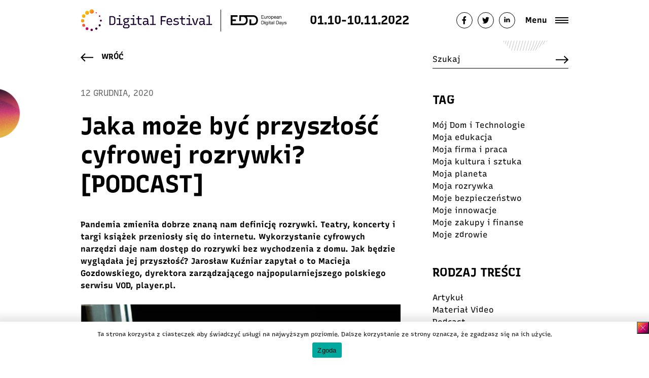

--- FILE ---
content_type: text/html
request_url: https://2022.digitalfestival.pl/jaka-moze-byc-przyszlosc-cyfrowej-rozrywki-podcast/
body_size: 21043
content:
<!doctype html>
<html lang="pl-PL" class="no-js">
<head>
<!-- Google Tag Manager -->
<script>(function(w,d,s,l,i){w[l]=w[l]||[];w[l].push({'gtm.start':
new Date().getTime(),event:'gtm.js'});var f=d.getElementsByTagName(s)[0],
j=d.createElement(s),dl=l!='dataLayer'?'&l='+l:'';j.async=true;j.src=
'https://www.googletagmanager.com/gtm.js?id='+i+dl;f.parentNode.insertBefore(j,f);
})(window,document,'script','dataLayer','GTM-TZMBPD2');</script>
<!-- End Google Tag Manager -->
<meta charset="UTF-8">
<meta http-equiv="X-UA-Compatible" content="IE=edge,chrome=1">
<meta name="viewport" content="width=device-width, initial-scale=1.0">
<meta name="description" content="przygotuj się na cyfrową przyszłość!">
<link rel="apple-touch-icon" sizes="180x180" href="https://2022.digitalfestival.pl/wp-content/themes/digital-festival/favicon/apple-touch-icon.png">
<link rel="icon" type="image/png" sizes="32x32" href="https://2022.digitalfestival.pl/wp-content/themes/digital-festival/favicon/favicon-32x32.png">
<link rel="icon" type="image/png" sizes="16x16" href="https://2022.digitalfestival.pl/wp-content/themes/digital-festival/favicon/favicon-16x16.png">
<link rel="manifest" href="https://2022.digitalfestival.pl/wp-content/themes/digital-festival/favicon/site.webmanifest">
<link rel="mask-icon" href="https://2022.digitalfestival.pl/wp-content/themes/digital-festival/favicon/safari-pinned-tab.svg" color="#17022f">
<!--meta name="twitter:image:src" content="https://digitalfestival.pl/wp-content/uploads/2022/09/Digital-Festival-2022-przygotuj-sie-na-wiecej.jpg" />
<meta name="twitter:card:src" content="https://digitalfestival.pl/wp-content/uploads/2022/09/Digital-Festival-2022-przygotuj-sie-na-wiecej.jpg" />
<meta name="twitter:title" value="Digital Festival 2022 " />
<meta name="twitter:description" value="przygotuj się na więcej" />
<meta name="twitter:card" content="player" />		
<!--meta name="twitter:title" value="Digital Festival 2022 " /-->
<!--meta name="twitter:site" value="@Festiwalcyfrowy" /-->
<!--meta name="twitter:description" value="przygotuj się na więcej" /-->
<!--meta name="twitter:image" content="https://digitalfestival.pl/wp-content/uploads/2022/09/Digital-Festival-2022-przygotuj-sie-na-wiecej.jpg" />
<meta property="og:type" content="article" />
<meta property="og:title" content="Digital Festival 2022 " />
<meta property="og:locale" content="pl_pl" />
<meta property="og:description" content="DIGITAL FESTIVAL Cyfrowe umiejętności, to więcej możliwości, bezpieczeństwa, awansów i ekologicznych rozwiązań. Dołącz do 4.edycji Digital Festival i razem z nami przygotuj się na cyfrową przyszłość! PRZYGOTUJ SIĘ NA WIĘCEJ " />
<meta property="og:url" content="https://digitalfestival.pl/" />
<meta property="og:image" content="https://digitalfestival.pl/wp-content/uploads/2022/09/Digital-Festival-2022-przygotuj-sie-na-wiecej.jpg" -->
<meta property="fb:page_id" content="524992946096636" />
<meta name="msapplication-TileColor" content="#ffffff">
<meta name="theme-color" content="#ffffff">
<meta name="facebook-domain-verification" content="t9abviso4exzjet2che6hjyoyndv1o" />
<meta name="author" content="Fundacja DigitalPoland">
<meta name='robots' content='index, follow, max-image-preview:large, max-snippet:-1, max-video-preview:-1' />
<!-- This site is optimized with the Yoast SEO Premium plugin v19.4 (Yoast SEO v26.6) - https://yoast.com/wordpress/plugins/seo/ -->
<title>Jaka może być przyszłość cyfrowej rozrywki? [PODCAST] - Digital Festival 2022</title>
<meta name="description" content="DIGITAL FESTIVAL Cyfrowe umiejętności, to więcej możliwości, bezpieczeństwa, awansów i ekologicznych rozwiązań. Dołącz do Digital Festival i razem z nami przygotuj się na cyfrową przyszłość!" />
<link rel="canonical" href="https://2022.digitalfestival.pl/jaka-moze-byc-przyszlosc-cyfrowej-rozrywki-podcast/" />
<meta property="og:locale" content="pl_PL" />
<meta property="og:type" content="article" />
<meta property="og:title" content="Jaka może być przyszłość cyfrowej rozrywki? [PODCAST] - Digital Festival 2022" />
<meta property="og:description" content="DIGITAL FESTIVAL Cyfrowe umiejętności, to więcej możliwości, bezpieczeństwa, awansów i ekologicznych rozwiązań. Dołącz do 4.edycji Digital Festival i razem z nami przygotuj się na cyfrową przyszłość! PRZYGOTUJ SIĘ NA WIĘCEJ" />
<meta property="og:url" content="https://2022.digitalfestival.pl/jaka-moze-byc-przyszlosc-cyfrowej-rozrywki-podcast/" />
<meta property="og:site_name" content="Digital Festival 2022" />
<meta property="article:publisher" content="https://www.facebook.com/digitalFestivalPL" />
<meta property="article:published_time" content="2020-12-12T08:18:11+00:00" />
<meta property="article:modified_time" content="2021-09-24T13:52:42+00:00" />
<meta property="og:image" content="https://2022.digitalfestival.pl/wp-content/uploads/2021/05/Jaka-moze-byc-przyszlosc-cyfrowej-rozrywki.jpeg" />
<meta property="og:image:width" content="1920" />
<meta property="og:image:height" content="1080" />
<meta property="og:image:type" content="image/jpeg" />
<meta name="author" content="fc" />
<meta name="twitter:card" content="summary_large_image" />
<meta name="twitter:creator" content="@Festiwalcyfrowy" />
<meta name="twitter:site" content="@Festiwalcyfrowy" />
<meta name="twitter:label1" content="Napisane przez" />
<meta name="twitter:data1" content="fc" />
<meta name="twitter:label2" content="Szacowany czas czytania" />
<meta name="twitter:data2" content="3 minuty" />
<script type="application/ld+json" class="yoast-schema-graph">{"@context":"https://schema.org","@graph":[{"@type":"Article","@id":"https://2022.digitalfestival.pl/jaka-moze-byc-przyszlosc-cyfrowej-rozrywki-podcast/#article","isPartOf":{"@id":"https://2022.digitalfestival.pl/jaka-moze-byc-przyszlosc-cyfrowej-rozrywki-podcast/"},"author":{"name":"fc","@id":"https://2022.digitalfestival.pl/#/schema/person/47ab28408a6322200ec655c6f1332bef"},"headline":"Jaka może być przyszłość cyfrowej rozrywki? [PODCAST]","datePublished":"2020-12-12T08:18:11+00:00","dateModified":"2021-09-24T13:52:42+00:00","mainEntityOfPage":{"@id":"https://2022.digitalfestival.pl/jaka-moze-byc-przyszlosc-cyfrowej-rozrywki-podcast/"},"wordCount":663,"publisher":{"@id":"https://2022.digitalfestival.pl/#organization"},"image":{"@id":"https://2022.digitalfestival.pl/jaka-moze-byc-przyszlosc-cyfrowej-rozrywki-podcast/#primaryimage"},"thumbnailUrl":"https://2022.digitalfestival.pl/wp-content/uploads/2021/05/Jaka-moze-byc-przyszlosc-cyfrowej-rozrywki.jpeg","keywords":["Moja rozrywka"],"articleSection":["Edukacja"],"inLanguage":"pl-PL"},{"@type":"WebPage","@id":"https://2022.digitalfestival.pl/jaka-moze-byc-przyszlosc-cyfrowej-rozrywki-podcast/","url":"https://2022.digitalfestival.pl/jaka-moze-byc-przyszlosc-cyfrowej-rozrywki-podcast/","name":"Jaka może być przyszłość cyfrowej rozrywki? [PODCAST] - Digital Festival 2022","isPartOf":{"@id":"https://2022.digitalfestival.pl/#website"},"primaryImageOfPage":{"@id":"https://2022.digitalfestival.pl/jaka-moze-byc-przyszlosc-cyfrowej-rozrywki-podcast/#primaryimage"},"image":{"@id":"https://2022.digitalfestival.pl/jaka-moze-byc-przyszlosc-cyfrowej-rozrywki-podcast/#primaryimage"},"thumbnailUrl":"https://2022.digitalfestival.pl/wp-content/uploads/2021/05/Jaka-moze-byc-przyszlosc-cyfrowej-rozrywki.jpeg","datePublished":"2020-12-12T08:18:11+00:00","dateModified":"2021-09-24T13:52:42+00:00","description":"DIGITAL FESTIVAL Cyfrowe umiejętności, to więcej możliwości, bezpieczeństwa, awansów i ekologicznych rozwiązań. Dołącz do Digital Festival i razem z nami przygotuj się na cyfrową przyszłość!","inLanguage":"pl-PL","potentialAction":[{"@type":"ReadAction","target":["https://2022.digitalfestival.pl/jaka-moze-byc-przyszlosc-cyfrowej-rozrywki-podcast/"]}]},{"@type":"ImageObject","inLanguage":"pl-PL","@id":"https://2022.digitalfestival.pl/jaka-moze-byc-przyszlosc-cyfrowej-rozrywki-podcast/#primaryimage","url":"https://2022.digitalfestival.pl/wp-content/uploads/2021/05/Jaka-moze-byc-przyszlosc-cyfrowej-rozrywki.jpeg","contentUrl":"https://2022.digitalfestival.pl/wp-content/uploads/2021/05/Jaka-moze-byc-przyszlosc-cyfrowej-rozrywki.jpeg","width":1920,"height":1080},{"@type":"WebSite","@id":"https://2022.digitalfestival.pl/#website","url":"https://2022.digitalfestival.pl/","name":"Digital Festival 2022","description":"przygotuj się na cyfrową przyszłość!","publisher":{"@id":"https://2022.digitalfestival.pl/#organization"},"potentialAction":[{"@type":"SearchAction","target":{"@type":"EntryPoint","urlTemplate":"https://2022.digitalfestival.pl/?s={search_term_string}"},"query-input":{"@type":"PropertyValueSpecification","valueRequired":true,"valueName":"search_term_string"}}],"inLanguage":"pl-PL"},{"@type":"Organization","@id":"https://2022.digitalfestival.pl/#organization","name":"Digital Festival 2022 - razem z nami przygotuj się na cyfrową przyszłość!","url":"https://2022.digitalfestival.pl/","logo":{"@type":"ImageObject","inLanguage":"pl-PL","@id":"https://2022.digitalfestival.pl/#/schema/logo/image/","url":"https://digitalfestival.pl/wp-content/uploads/2022/09/digital-festival-logo.png","contentUrl":"https://digitalfestival.pl/wp-content/uploads/2022/09/digital-festival-logo.png","width":173,"height":29,"caption":"Digital Festival 2022 - razem z nami przygotuj się na cyfrową przyszłość!"},"image":{"@id":"https://2022.digitalfestival.pl/#/schema/logo/image/"},"sameAs":["https://www.facebook.com/digitalFestivalPL","https://x.com/Festiwalcyfrowy","https://www.instagram.com/DigitalFestivalPL","https://vimeo.com/fundacjadigitalpoland","https://www.youtube.com/channel/UClXoihuOGRJQYnfwRONELUg","https://www.linkedin.com/company/digitalpoland/"]},{"@type":"Person","@id":"https://2022.digitalfestival.pl/#/schema/person/47ab28408a6322200ec655c6f1332bef","name":"fc","image":{"@type":"ImageObject","inLanguage":"pl-PL","@id":"https://2022.digitalfestival.pl/#/schema/person/image/","url":"https://secure.gravatar.com/avatar/4bd6a147e4fd6fe69446a791108bd0f59a73ed1c3870d053e03692fe5e83198c?s=96&d=mm&r=g","contentUrl":"https://secure.gravatar.com/avatar/4bd6a147e4fd6fe69446a791108bd0f59a73ed1c3870d053e03692fe5e83198c?s=96&d=mm&r=g","caption":"fc"},"sameAs":["https://digitalfestival.pl"],"url":"https://2022.digitalfestival.pl/author/fc/"}]}</script>
<!-- / Yoast SEO Premium plugin. -->
<link rel='dns-prefetch' href='//cdnjs.cloudflare.com' />
<link rel="alternate" title="oEmbed (JSON)" type="application/json+oembed" href="https://2022.digitalfestival.pl/wp-json/oembed/1.0/embed?url=https%3A%2F%2F2022.digitalfestival.pl%2Fjaka-moze-byc-przyszlosc-cyfrowej-rozrywki-podcast%2F" />
<link rel="alternate" title="oEmbed (XML)" type="text/xml+oembed" href="https://2022.digitalfestival.pl/wp-json/oembed/1.0/embed?url=https%3A%2F%2F2022.digitalfestival.pl%2Fjaka-moze-byc-przyszlosc-cyfrowej-rozrywki-podcast%2F&#038;format=xml" />
<!-- This site uses the Google Analytics by MonsterInsights plugin v9.11.0 - Using Analytics tracking - https://www.monsterinsights.com/ -->
<script src="//www.googletagmanager.com/gtag/js?id=G-54GB2SR3M0"  data-cfasync="false" data-wpfc-render="false" type="text/javascript" async></script>
<script data-cfasync="false" data-wpfc-render="false" type="text/javascript">
var mi_version = '9.11.0';
var mi_track_user = true;
var mi_no_track_reason = '';
var MonsterInsightsDefaultLocations = {"page_location":"https:\/\/2022.digitalfestival.pl\/jaka-moze-byc-przyszlosc-cyfrowej-rozrywki-podcast\/"};
if ( typeof MonsterInsightsPrivacyGuardFilter === 'function' ) {
var MonsterInsightsLocations = (typeof MonsterInsightsExcludeQuery === 'object') ? MonsterInsightsPrivacyGuardFilter( MonsterInsightsExcludeQuery ) : MonsterInsightsPrivacyGuardFilter( MonsterInsightsDefaultLocations );
} else {
var MonsterInsightsLocations = (typeof MonsterInsightsExcludeQuery === 'object') ? MonsterInsightsExcludeQuery : MonsterInsightsDefaultLocations;
}
var disableStrs = [
'ga-disable-G-54GB2SR3M0',
];
/* Function to detect opted out users */
function __gtagTrackerIsOptedOut() {
for (var index = 0; index < disableStrs.length; index++) {
if (document.cookie.indexOf(disableStrs[index] + '=true') > -1) {
return true;
}
}
return false;
}
/* Disable tracking if the opt-out cookie exists. */
if (__gtagTrackerIsOptedOut()) {
for (var index = 0; index < disableStrs.length; index++) {
window[disableStrs[index]] = true;
}
}
/* Opt-out function */
function __gtagTrackerOptout() {
for (var index = 0; index < disableStrs.length; index++) {
document.cookie = disableStrs[index] + '=true; expires=Thu, 31 Dec 2099 23:59:59 UTC; path=/';
window[disableStrs[index]] = true;
}
}
if ('undefined' === typeof gaOptout) {
function gaOptout() {
__gtagTrackerOptout();
}
}
window.dataLayer = window.dataLayer || [];
window.MonsterInsightsDualTracker = {
helpers: {},
trackers: {},
};
if (mi_track_user) {
function __gtagDataLayer() {
dataLayer.push(arguments);
}
function __gtagTracker(type, name, parameters) {
if (!parameters) {
parameters = {};
}
if (parameters.send_to) {
__gtagDataLayer.apply(null, arguments);
return;
}
if (type === 'event') {
parameters.send_to = monsterinsights_frontend.v4_id;
var hookName = name;
if (typeof parameters['event_category'] !== 'undefined') {
hookName = parameters['event_category'] + ':' + name;
}
if (typeof MonsterInsightsDualTracker.trackers[hookName] !== 'undefined') {
MonsterInsightsDualTracker.trackers[hookName](parameters);
} else {
__gtagDataLayer('event', name, parameters);
}
} else {
__gtagDataLayer.apply(null, arguments);
}
}
__gtagTracker('js', new Date());
__gtagTracker('set', {
'developer_id.dZGIzZG': true,
});
if ( MonsterInsightsLocations.page_location ) {
__gtagTracker('set', MonsterInsightsLocations);
}
__gtagTracker('config', 'G-54GB2SR3M0', {"forceSSL":"true","link_attribution":"true"} );
window.gtag = __gtagTracker;										(function () {
/* https://developers.google.com/analytics/devguides/collection/analyticsjs/ */
/* ga and __gaTracker compatibility shim. */
var noopfn = function () {
return null;
};
var newtracker = function () {
return new Tracker();
};
var Tracker = function () {
return null;
};
var p = Tracker.prototype;
p.get = noopfn;
p.set = noopfn;
p.send = function () {
var args = Array.prototype.slice.call(arguments);
args.unshift('send');
__gaTracker.apply(null, args);
};
var __gaTracker = function () {
var len = arguments.length;
if (len === 0) {
return;
}
var f = arguments[len - 1];
if (typeof f !== 'object' || f === null || typeof f.hitCallback !== 'function') {
if ('send' === arguments[0]) {
var hitConverted, hitObject = false, action;
if ('event' === arguments[1]) {
if ('undefined' !== typeof arguments[3]) {
hitObject = {
'eventAction': arguments[3],
'eventCategory': arguments[2],
'eventLabel': arguments[4],
'value': arguments[5] ? arguments[5] : 1,
}
}
}
if ('pageview' === arguments[1]) {
if ('undefined' !== typeof arguments[2]) {
hitObject = {
'eventAction': 'page_view',
'page_path': arguments[2],
}
}
}
if (typeof arguments[2] === 'object') {
hitObject = arguments[2];
}
if (typeof arguments[5] === 'object') {
Object.assign(hitObject, arguments[5]);
}
if ('undefined' !== typeof arguments[1].hitType) {
hitObject = arguments[1];
if ('pageview' === hitObject.hitType) {
hitObject.eventAction = 'page_view';
}
}
if (hitObject) {
action = 'timing' === arguments[1].hitType ? 'timing_complete' : hitObject.eventAction;
hitConverted = mapArgs(hitObject);
__gtagTracker('event', action, hitConverted);
}
}
return;
}
function mapArgs(args) {
var arg, hit = {};
var gaMap = {
'eventCategory': 'event_category',
'eventAction': 'event_action',
'eventLabel': 'event_label',
'eventValue': 'event_value',
'nonInteraction': 'non_interaction',
'timingCategory': 'event_category',
'timingVar': 'name',
'timingValue': 'value',
'timingLabel': 'event_label',
'page': 'page_path',
'location': 'page_location',
'title': 'page_title',
'referrer' : 'page_referrer',
};
for (arg in args) {
if (!(!args.hasOwnProperty(arg) || !gaMap.hasOwnProperty(arg))) {
hit[gaMap[arg]] = args[arg];
} else {
hit[arg] = args[arg];
}
}
return hit;
}
try {
f.hitCallback();
} catch (ex) {
}
};
__gaTracker.create = newtracker;
__gaTracker.getByName = newtracker;
__gaTracker.getAll = function () {
return [];
};
__gaTracker.remove = noopfn;
__gaTracker.loaded = true;
window['__gaTracker'] = __gaTracker;
})();
} else {
console.log("");
(function () {
function __gtagTracker() {
return null;
}
window['__gtagTracker'] = __gtagTracker;
window['gtag'] = __gtagTracker;
})();
}
</script>
<!-- / Google Analytics by MonsterInsights -->
<style id='wp-img-auto-sizes-contain-inline-css' type='text/css'>
img:is([sizes=auto i],[sizes^="auto," i]){contain-intrinsic-size:3000px 1500px}
/*# sourceURL=wp-img-auto-sizes-contain-inline-css */
</style>
<!-- <link rel='stylesheet' id='cookie-notice-front-css' href='https://2022.digitalfestival.pl/wp-content/plugins/cookie-notice/css/front.min.css?ver=2.5.11' media='all' /> -->
<!-- <link rel='stylesheet' id='swiper-css' href='https://2022.digitalfestival.pl/wp-content/themes/digital-festival/css/swiper.min.css?ver=5.3.1' media='all' /> -->
<!-- <link rel='stylesheet' id='bootstrap-css' href='https://2022.digitalfestival.pl/wp-content/themes/digital-festival/css/bootstrap.min.css?ver=4.4.1' media='all' /> -->
<!-- <link rel='stylesheet' id='styles-css' href='https://2022.digitalfestival.pl/wp-content/themes/digital-festival/style.css?ver=1767507880' media='all' /> -->
<!-- <link rel='stylesheet' id='aos-css' href='https://2022.digitalfestival.pl/wp-content/themes/digital-festival/css/aos.css?ver=1.0.0' media='all' /> -->
<!-- <link rel='stylesheet' id='builder-css' href='https://2022.digitalfestival.pl/wp-content/themes/digital-festival/templates/builder.css?ver=1767507880' media='all' /> -->
<!-- <link rel='stylesheet' id='heateor_sss_frontend_css-css' href='https://2022.digitalfestival.pl/wp-content/plugins/sassy-social-share/public/css/sassy-social-share-public.css?ver=3.3.79' media='all' /> -->
<link rel="stylesheet" type="text/css" href="//2022.digitalfestival.pl/wp-content/cache/wpfc-minified/fpawx7yq/20lzi.css" media="all"/>
<style id='heateor_sss_frontend_css-inline-css' type='text/css'>
.heateor_sss_button_instagram span.heateor_sss_svg,a.heateor_sss_instagram span.heateor_sss_svg{background:radial-gradient(circle at 30% 107%,#fdf497 0,#fdf497 5%,#fd5949 45%,#d6249f 60%,#285aeb 90%)}div.heateor_sss_horizontal_sharing a.heateor_sss_button_instagram span{background:#fff!important;}div.heateor_sss_standard_follow_icons_container a.heateor_sss_button_instagram span{background:#fff}div.heateor_sss_horizontal_sharing a.heateor_sss_button_instagram span:hover{background:#520242!important;}div.heateor_sss_standard_follow_icons_container a.heateor_sss_button_instagram span:hover{background:#520242}.heateor_sss_horizontal_sharing .heateor_sss_svg,.heateor_sss_standard_follow_icons_container .heateor_sss_svg{background-color:#fff!important;background:#fff!important;color:#000;border-width:1px;border-style:solid;border-color:#000}div.heateor_sss_horizontal_sharing span.heateor_sss_svg svg:hover path:not(.heateor_sss_no_fill),div.heateor_sss_horizontal_sharing span.heateor_sss_svg svg:hover ellipse, div.heateor_sss_horizontal_sharing span.heateor_sss_svg svg:hover circle, div.heateor_sss_horizontal_sharing span.heateor_sss_svg svg:hover polygon, div.heateor_sss_horizontal_sharing span.heateor_sss_svg svg:hover rect:not(.heateor_sss_no_fill){fill:#fff}div.heateor_sss_horizontal_sharing span.heateor_sss_svg svg:hover path.heateor_sss_svg_stroke, div.heateor_sss_horizontal_sharing span.heateor_sss_svg svg:hover rect.heateor_sss_svg_stroke{stroke:#fff}.heateor_sss_horizontal_sharing span.heateor_sss_svg:hover,.heateor_sss_standard_follow_icons_container span.heateor_sss_svg:hover{background-color:#520242!important;background:#520242!importantcolor:#fff;border-color:transparent;}.heateor_sss_vertical_sharing span.heateor_sss_svg,.heateor_sss_floating_follow_icons_container span.heateor_sss_svg{color:#fff;border-width:0px;border-style:solid;border-color:transparent;}.heateor_sss_vertical_sharing span.heateor_sss_svg:hover,.heateor_sss_floating_follow_icons_container span.heateor_sss_svg:hover{border-color:transparent;}@media screen and (max-width:783px) {.heateor_sss_vertical_sharing{display:none!important}}
/*# sourceURL=heateor_sss_frontend_css-inline-css */
</style>
<script src='//2022.digitalfestival.pl/wp-content/cache/wpfc-minified/2fnpt1f0/dfw30.js' type="text/javascript"></script>
<!-- <script type="text/javascript" src="https://2022.digitalfestival.pl/wp-includes/js/jquery/jquery.min.js?ver=3.7.1" id="jquery-core-js"></script> -->
<!-- <script type="text/javascript" src="https://2022.digitalfestival.pl/wp-includes/js/jquery/jquery-migrate.min.js?ver=3.4.1" id="jquery-migrate-js"></script> -->
<script type="text/javascript" id="scripts-js-extra">
/* <![CDATA[ */
var myAjax = {"ajaxurl":"https://2022.digitalfestival.pl/wp-admin/admin-ajax.php"};
//# sourceURL=scripts-js-extra
/* ]]> */
</script>
<script src='//2022.digitalfestival.pl/wp-content/cache/wpfc-minified/lnzjx2bk/dfw30.js' type="text/javascript"></script>
<!-- <script type="text/javascript" src="https://2022.digitalfestival.pl/wp-content/themes/digital-festival/js/scripts.js?ver=1767507880" id="scripts-js"></script> -->
<!-- <script type="text/javascript" src="https://2022.digitalfestival.pl/wp-content/themes/digital-festival/js/swiper.min.js?ver=5.3.1" id="swiper-js"></script> -->
<!-- <script type="text/javascript" src="https://2022.digitalfestival.pl/wp-content/themes/digital-festival/js/aos.js?ver=1.0.0" id="aos-js"></script> -->
<script type="text/javascript" src="//cdnjs.cloudflare.com/ajax/libs/ScrollMagic/2.0.7/ScrollMagic.min.js?ver=6.9" id="scrollMagic-js"></script>
<script type="text/javascript" src="//cdnjs.cloudflare.com/ajax/libs/ScrollMagic/2.0.7/plugins/debug.addIndicators.min.js?ver=6.9" id="debug-js"></script>
<script src='//2022.digitalfestival.pl/wp-content/cache/wpfc-minified/er2o0d05/dfw2z.js' type="text/javascript"></script>
<!-- <script type="text/javascript" src="https://2022.digitalfestival.pl/wp-content/plugins/google-analytics-for-wordpress/assets/js/frontend-gtag.min.js?ver=9.11.0" id="monsterinsights-frontend-script-js" async="async" data-wp-strategy="async"></script> -->
<script data-cfasync="false" data-wpfc-render="false" type="text/javascript" id='monsterinsights-frontend-script-js-extra'>/* <![CDATA[ */
var monsterinsights_frontend = {"js_events_tracking":"true","download_extensions":"doc,pdf,ppt,zip,xls,docx,pptx,xlsx","inbound_paths":"[{\"path\":\"\\\/go\\\/\",\"label\":\"affiliate\"},{\"path\":\"\\\/recommend\\\/\",\"label\":\"affiliate\"}]","home_url":"https:\/\/2022.digitalfestival.pl","hash_tracking":"false","v4_id":"G-54GB2SR3M0"};/* ]]> */
</script>
<script type="text/javascript" id="cookie-notice-front-js-before">
/* <![CDATA[ */
var cnArgs = {"ajaxUrl":"https:\/\/2022.digitalfestival.pl\/wp-admin\/admin-ajax.php","nonce":"4912326a7b","hideEffect":"fade","position":"bottom","onScroll":false,"onScrollOffset":100,"onClick":false,"cookieName":"cookie_notice_accepted","cookieTime":2592000,"cookieTimeRejected":2592000,"globalCookie":false,"redirection":false,"cache":false,"revokeCookies":false,"revokeCookiesOpt":"automatic"};
//# sourceURL=cookie-notice-front-js-before
/* ]]> */
</script>
<script src='//2022.digitalfestival.pl/wp-content/cache/wpfc-minified/892ul82o/dfw2z.js' type="text/javascript"></script>
<!-- <script type="text/javascript" src="https://2022.digitalfestival.pl/wp-content/plugins/cookie-notice/js/front.min.js?ver=2.5.11" id="cookie-notice-front-js"></script> -->
<link rel="https://api.w.org/" href="https://2022.digitalfestival.pl/wp-json/" /><link rel="alternate" title="JSON" type="application/json" href="https://2022.digitalfestival.pl/wp-json/wp/v2/posts/871" />		<style type="text/css" id="wp-custom-css">
/**zmiany Adama**/
@media only screen and (max-width: 576px) {
.page-id-220 .section-top-wydarzenia {
padding-top: 90px;
padding-left: 0px;
}
.page-id-595 .section-top-noc-innowacji {
/* 	padding-top: 90px; */
padding-left: 0px;
}
.page-id-55 .subtop {
padding-top: 90px !important;
padding-left: 0px;
}
}
/**koniec zmian Adama**/
@media only screen and (min-width: 576px) {
.page-id-17 .start .desc {
left: 130px;
padding-left: 120px;
padding-right: 0;
text-align: left;
}
}
.page-id-25 h1.mb-5, .page-id-3 h1.mb-5  {
margin-top: 100px;
}
@media only screen and (max-width: 576px) {
.page-id-162 .section-content .entry-content {
padding: 45px 0px 0px 0px;
}
.page-id-162 	iframe {
max-width: 85vw;
height: auto;
}
}
/**dostosowanie wizualizacji**/
.section-hero-video::after {
background: #000;
opacity: 0.3;
}
.section-hero-video__video {
object-fit: cover;
}
.section-hero-video {
padding-bottom: 4rem;
}
h1.section-hero-video__title {
color: white;
font-size: 3rem;
}
.section-hero-video__content {
width: 100%;
}
.section-hero-video__desc {
font-size: 1.5rem;
color: white;
padding-top: 2rem;
}
/* button hero */
.section-hero-video__content span.text {
font-size: 3rem;
font-weight: lighter;
}
.section-hero-video__content .btnn2 .text {
color: white;
#background: -webkit-linear-gradient(180deg, #fdaa0a,#ffffff 12%,#f8f9fa);
-webkit-text-fill-color: #ffffff;
#font-size: 62px;
}
.section-hero-video__content .btnn2 {
background: none;
}
.section-hero-video__content .btnn2 .bg {
background: transparent;
padding: 12px 0px 10px;
}
.section-hero-video__play {
right: -20%;
}
body.page-id-187 button.section-hero-video__play {
display: none;
}
body.page-id-187 .video-test {
display: none;
}
body.page-id-187 .video-test {
display: none;
}
/* button hero - end */
@media only screen and (max-width: 576px) {
section#wlaczsie {
margin-top: 1rem !important;
}}
/* teks link */
p.przygotuj {
font-size: 3rem;
font-weight: bold;
padding-top: 2rem;
}
.przygotuj > a {
color: #fff;
}
span.przygotuj-kolor {
color: #e09401;
letter-spacing: -8px;
}
span.podkreslenie {
font-weight: 100;
letter-spacing: -13px;
}
/* button szkolenia */
div.button .btnn2 .text {
color: white;
-webkit-text-fill-color: #e09401;
}
div.button .btnn2 .text:hover {
color: white;
background: transparent;
-webkit-text-fill-color: #e09401;
}
div.button .btnn2 {
color: white;
background: linear-gradient(135deg,#e09401,#e09401 52%,#e09401);
-webkit-text-fill-color: #e09401;
}
.div.button .btnn2 {
background: transparent;
}
.div.button .btnn2 .bg {
background: transparent;
padding: 12px 0px 10px;
}
/* button szkolenia - end */
.col-md-3.cols-xs-12.text-center {
#border: 1px solid rgb(0 0 0 / 5%);
}
/* zaokrąglenia zdjęć - start */
div.image img {
border-radius: 10px;
}
a.d-block img {
border-radius: 10px;
}
img.story {
border-radius: 10px;
}
/* zaokrąglenia zdjęć - end */
.h1.text-center.aos-init.aos-animate {
#text-transform: uppercase;
font-size: 48px;
}
.section-icon-col div.h1.text-center.aos-init.aos-animate strong {
line-height: 0px;
font-weight: normal;
}
/* strefa wiedzy - start */
.section-education .single-box {
background: transparent;
}
.section-education .single-box:hover {
background-color: rgba(251, 207, 40, 0.3) !important;
background-image:  url( /wp-content/themes/digital-festival/img/f1.svg) !important;
background-size: 200% !important;
background-position: center center !important;
background-repeat: none !important;
}
div.single-box.single-box-last:hover {
background-image:  url( /wp-content/themes/digital-festival/img/fstrefa.svg) !important;
/* background-size: 110% !important; */
background-position: center center !important;
}
@media (min-width: 576px){
div.single-box.single-box-last:hover {
background-size: 110% !important;
}
}
/* strefa wiedzy - end */
/* szary box - start */
.box-border {
background-image:  url( /wp-content/themes/digital-festival/img/f11.jpg) !important;
background-size: 100% !important;
background: -webkit-linear-gradient( 180deg, #db086d,#db086d 99%,#db086d);
}
#.dot.dot-3.dot-styl-2.scrollmagic, .dot.dot-2.dot-styl-2.scrollmagic {
display: none;
}
.s1.position-relative, .s2.position-relative, .s3.position-relative {
color: #928b81;
}
/* szary box - end */
/* podkreślenie - start */
.btnn .line:before {
background: #fdaa0a;
z-index: 1;
}
/* podkreślenie - end */
/* header */
header .fixed {
background-color: white;
}
.home header.is-active .fixed {
background: rgb(255 255 255);
}
/* button po prawej */
.button-fixed.d-none.d-lg-block.metka {
display: none !important;
}
.button-fixed {
#border: 1px solid #707070;
top: 160px;
}
.button-fixed a {
background: transparent;
#color: #e9ecef;
}
.button-fixed a:before {
background: rgb(0 0 0 / 2%);
}
.col-md-3.cols-xs-12.text-center {
padding-bottom: 1rem;
}
section#wlaczsie {
padding-top: 0px;
margin-top: 0px;
}
/* wylaczenie slidera z filmem */
.section-slider {
display: none;
}
/* data w noc innowacji - start */
.data-noc {
font-size: xxx-large;
}
.bg-radius.dot {
height: 656px;
}
.section-top2 .bg-radius {
background: no-repeat 0px 350px;
}
/* zniżki */
div.single__image {
background: linear-gradient( 135deg ,#e09401,#e09401 52%,#e09401) !important;
}
.bg-radius.dot {
z-index: 1;
transform: translateY(55px) !important;
}
/* ambasadorzy */
section.subtop {
padding-top: inherit !important;
}
/* skillup */
.section-top-akademia-skillup {
padding-top: 0px;
}
/* button szukaj */
div.search-btn .btnn2 .text {
color: white;
-webkit-text-fill-color: #e09401;
}
div.search-btn .btnn2 .text:hover {
color: white;
background: transparent;
-webkit-text-fill-color: #e09401;
}
div.search-btn .btnn2 {
color: white;
background: linear-gradient(135deg,#e09401,#e09401 52%,#e09401);
-webkit-text-fill-color: #e09401;
}
.div.search-btn .btnn2 {
background: transparent;
}
.div.search-btn .btnn2 .bg {
background: transparent;
padding: 12px 0px 10px;
}
/* button szukaj - end */
section.section-top-strefa-wiedzy {
padding-top: inherit;
}
/* cyfrowe historie */
.text-background span {
background: transparent !important;
-webkit-text-fill-color: #e09401 !important;
}
.text-background span:hover {
background: transparent !important;
-webkit-text-fill-color: #e09401;
}
/* noc innowacji */
.section-top-noc-innowacji {
padding-top: 0px;
}
/* digital ars */
section.top {
padding: 0px;
}
/* button wydarzenia */
div.text-center .btnn2 .text {
color: white;
-webkit-text-fill-color: #e09401;
}
div.text-center .btnn2 .text:hover {
color: white;
background: transparent;
-webkit-text-fill-color: #e09401;
}
div.text-center .btnn2 {
color: white;
background: linear-gradient(135deg,#e09401,#e09401 52%,#e09401);
-webkit-text-fill-color: #e09401;
}
.div.text-center .btnn2 {
background: transparent;
}
.div.text-center .btnn2 .bg {
background: transparent;
padding: 12px 0px 10px;
}
/* button wydarzenia - end */
/* mobile */
@media screen and (max-width: 576px) {
.section-hero-video__video {
object-fit: cover;
}}
@media screen and (max-width: 576px) {
h1.section-hero-video__title {
font-size: 2.0rem;
}}
@media screen and (max-width: 576px) {
.section-hero-video__desc {
font-size: 1.0rem;
padding-top: 2rem;
}}
@media screen and (max-width: 576px) {
.imgwiecej {
width: 3.3rem;
}}
@media screen and (max-width: 576px) {
.section-hero-video {
padding-top: 8rem !important;
}}
@media screen and (max-width: 576px) {
section#wlaczsie {
padding-top: 0px;
margin-top: 0rem;
}}
@media (max-width: 576px) {
.section-icon-col div.h1.text-center.aos-init.aos-animate strong {
font-size: 1.5rem;
}}
@media (max-width: 576px) {
.bckg-container.mobile-only {
display: none;
}}
section#section-9 {
padding-top: 6rem;
}
@media (max-width: 576px) {
section#section-9 {
padding-top: 4rem;
}}
.section-top2 div.container::before {
background: none;
}
.section-top-akademia-skillup:after {
background: none;
}
.section-top-noc-innowacji:after {
background: none;
}
@media (max-width: 576px) {
div.top2__top .title {
background: url(/wp-content/themes/digital-festival/img/f1.svg) no-repeat center;
}}
@media (max-width: 576px) {
.section-top-wydarzenia:after {
background: none;
}}
@media (max-width: 576px) {
.page-id-138 .top:before {
background: none;
}}
@media (max-width: 576px) {
div.col-lg-6 img.mobile-only.img-ambasadorzy {
display: none;
}}
@media (max-width: 576px) {
.dot.dot-1.dot-styl-2.scrollmagic.ambasadorzy {
display: none;
}}
@media only screen and (max-width: 576px) {
.page-id-55 .subtop {
padding-top: 0px !important;
}}
@media only screen and (max-width: 576px) {
.section-top3 {
padding: 0 !important;
}}
@media only screen and (max-width: 576px) {
.page-id-138 .top:before {
background: none;
}}
@media only screen and (max-width: 576px) {
div.dot {
background: none !important;
}}
@media only screen and (max-width: 576px) {
.top .ball {
height: 560px;
}}
/* strefa partnera ey - start */
@media (max-width: 576px) {
body.page-id-3105 a.mobile-only img.logo-partnera {
max-width: 61%;
}}
@media only screen and (max-width: 576px) {
.section-top-strefa-partnera:before {
background: none;
}}
body.page-id-3105 div.podcasty {
margin-bottom: 0px;
}
body.page-id-3105 .inicjatywy.reprezentant {
margin-bottom: 0px;
}
@media (max-width: 576px) {
.section-top-strefa-partnera {
margin-top: 0px !important;
}}
@media (min-width: 576px){
div.calendar-box-3 .row {
flex-wrap: nowrap;
}
}
@media (min-width: 576px){
.button.mt-5 {
margin-top: 0px !important;
}}
.col-12.offset-0.offset-md-2.col-md-6.column-2.aos-init.aos-animate {
margin-top: 6rem;
margin-left: 4rem;
}
@media (max-width: 576px) {
.col-12.offset-0.offset-md-2.col-md-6.column-2.aos-init.aos-animate {
margin-left: initial;
}}
div.partnerzy-akademii .col-lg-6.pierwszy {
padding-bottom: 1rem;
}
div.partnerzy-akademii .col-lg-6.empty {
padding-bottom: 1rem;
}
@media (max-width: 576px) {
.calendar-box__bg.ml-auto {
margin-left: inherit !important;
}}
#@media (max-width: 576px) {
section.section-top-strefa-partnera .logo-partnera {
display: none;
}}
.section-top-strefa-partnera {
margin-top: 0px !important;
}
article.mt-4 .col-lg-9 {
padding-top: 4rem;
}
div.list.text-uppercase.tags-list-mobile {
flex-wrap: wrap;
}
div.wp-caption { max-width: 100% !important; }
/* strefa parp - start */
.section-oferty-partnera .single-box {
background: transparent;
}
.section-oferty-partnera .single-box:hover {
background-color: rgba(251, 207, 40, 0.3) !important;
background-image:  url( /wp-content/themes/digital-festival/img/f1.svg) !important;
background-size: 200% !important;
background-position: center center !important;
background-repeat: none !important;
}
div.single-box-container:hover {
background-image:  url( /wp-content/themes/digital-festival/img/fstrefa.svg) !important;
/* background-size: 110% !important; */
background-position: center center !important;
}
@media (min-width: 576px){
div.single-box:hover {
background-size: 110% !important;
}
}
/* strefa parp - end */
.subtitle {
margin-top: 8.5rem !important;
}
@media only screen and (min-width: 576px) {
body.page-id-4053 .subtitle {
margin-top: 0rem !important;
}}
@media (max-width: 767px) {
.subtitle {
margin-top: 1rem !important;
}}
@media (max-width: 767px) {
.h3.mb-0 {
margin-bottom: 1.75rem !important;
}}
/* akademia skillup - start */
@media only screen and (min-width: 576px) {
div.subtitle.mb-3.col-sm-5.col-lg-5.col-xs-12 {
margin-top: -0.5rem !important;
}}
body.page-id-2642 div.partnerzy-akademii {
margin-left: inherit;
}
body.page-id-2642 div.partnerzy-akademii div {
height: 100px;
padding-left: 0px;
}
body.page-id-2642 div.partnerzy-akademii.bottom div {
height: 100px;
padding-left: 0px;
}
body.page-id-2642 div.partnerzy-akademii.bottom {
min-width: -webkit-fill-available;
}
body.page-id-2642 .button.text-center.zobacz-szkolenia {
padding-top: 1rem;
}
@media (max-width: 576px) {
body.page-id-2642 .mobile-only {
display: block;
margin-top: -5rem;
}}
/* akademia skillup - end */
/* noc innowacji - start */
@media (min-width: 767px) {
body.page-id-595 .subtitle {
margin-top: -0.0rem !important;
}}
body.page-id-595 img.partner-img {
height: 5rem;
}
@media only screen and (max-width: 576px) {
body.page-id-595 div.col-lg-6.pierwszy {
padding-bottom: 7rem !important;
padding-top: 2rem;
}}
@media only screen and (max-width: 576px) {
body.page-id-595 .button.text-center.zobacz-szkolenia {
padding-top: 2rem;
}}
body.page-id-595 .row.partnerzy-akademii.bottom {
display: none;
}
@media screen and (max-width: 576px) {
body.page-id-595 div.imgs {
text-align: center;
}}
/* noc innowacji - end */
.section-top-strefa-wiedzy {
background: url(https://digitalfestival.pl/wp-content/themes/digital-festival/img/Siatka_strefa_wiedzy.png) no-repeat 80% -300px !important;
}
#div.imgs img.partner-img {
width: 75%;
}
section.section-top-strefa-partnera.element-dd aos-init aos-animate {
display:none;
}
body.page-id-9039 img.logo-partnera {
display:none;
}
body.page-id-9039 div.element-dd {
display:none;
}
body.page-id-9039 img.partner-img {
width:9rem;
}
body.page-id-9039 .desc {
margin-top: 4rem;
}
body.page-id-9039 .container.top {
padding-bottom: 9rem;
}
body.page-id-3105 .section-top-strefa-partnera:before {
background: none;
}
body.page-id-9429 div.podcasty:before {
background: none;
}
body.page-id-9429 .section-oferty-partnera .single-box-date {
font-size: 1.2rem;
}
.date-tablet {
position: fixed;
right: 7rem;
height: 30px;
font-size: 20px;
font-weight: bold;
}
@media (max-width: 576px) { 
.date-tablet {
display: none;
}}
@media (min-width: 992px) { 
.date-tablet {
display: none;
}}
@media (max-width: 576px) {
header .container {
margin-top: 20px;
}}
body.page-id-4788 .section-content .entry-content {
padding: 0px 45px 0 45px;
}
.player.no-playbar:not(.mobile):not(.player-outroVisible) .vp-controls {
height: fit-content;
}
img.foto1 {
margin: 0 2rem 0 0rem;
}
img.foto2 {
margin: 2rem 1rem 2rem 1rem;
}
img.foto3 {
margin: 2rem 0 2rem 2rem;
}
@media (max-width: 576px) {
img.foto3.alignnone.wp-image-2696, img.foto2.alignnone.wp-image-6293 {
margin-left: 0;
}}
@media (max-width: 576px) {
img.foto3.alignnone.wp-image-2696 {
margin-top: 0;
}}
img.foto3.alignnone.wp-image-10226 {
margin-left: 3.1rem;
}
@media (max-width: 576px) {
img.foto3.alignnone.wp-image-10226 {
margin-left: 0rem;
margin-top: 3rem;
}}
img.retro {
margin: 2rem 2rem 2rem 0rem;
}
@media (max-width: 576px) {
img.retro {
margin:0 auto;
display:block;
}}
@media (max-width: 576px) {
p.desktop-only {
display: none;
}}
body.page-id-10072 .top2__top h1 {
font-size: 38px;
}
body.page-id-10072 .subtitle {
margin-top: -0.0rem !important;
}
body.page-id-9039 .container.top {
padding-bottom: 0rem;
}
/* kropa przed partnerami */
body.page-id-187 .section-partners .spacer-add img {
width: 50px;
height: 100px;
margin-top: 0px;
margin-bottom: 0px;
}		</style>
<link rel="stylesheet" href="https://cdnjs.cloudflare.com/ajax/libs/baguettebox.js/1.11.1/baguetteBox.css" integrity="sha512-3eoKq7cU6gdVeT+6eL40YcJLD8dxzQmOK54qxUWVjg7H4NN3u5AA5k5ywrqLV15hOZDBBgdQH/GK5CA9MwDVwg==" crossorigin="anonymous" />
<script src="https://cdnjs.cloudflare.com/ajax/libs/baguettebox.js/1.11.1/baguetteBox.js" integrity="sha512-FbW9TrdqAZVgIOrQeqDRnCe+l0g+aMBP7pWEt/zLWx8zgafpBwvJ6F1rsU+mkvbXuB4mBwS2ehlkZHE9cknTrg==" crossorigin="anonymous"></script>
<script>
window.addEventListener('load', function() {
baguetteBox.run('.section-gallery');
});
</script>
<!-- Facebook Pixel Code -->
<script>
!function(f,b,e,v,n,t,s)
{if(f.fbq)return;n=f.fbq=function(){n.callMethod?
n.callMethod.apply(n,arguments):n.queue.push(arguments)};
if(!f._fbq)f._fbq=n;n.push=n;n.loaded=!0;n.version='2.0';
n.queue=[];t=b.createElement(e);t.async=!0;
t.src=v;s=b.getElementsByTagName(e)[0];
s.parentNode.insertBefore(t,s)}(window, document,'script',
'https://connect.facebook.net/en_US/fbevents.js');
fbq('init', '647892219495154');
fbq('track', 'PageView');
</script>
<noscript><img height="1" width="1" style="display:none"
src="https://www.facebook.com/tr?id=647892219495154&ev=PageView&noscript=1"
/></noscript>
<!-- End Facebook Pixel Code -->
</head>
<body class="wp-singular post-template-default single single-post postid-871 single-format-standard wp-theme-digital-festival cookies-not-set">
<!-- Google Tag Manager (noscript) -->
<noscript><iframe src="https://www.googletagmanager.com/ns.html?id=GTM-TZMBPD2"
height="0" width="0" style="display:none;visibility:hidden"></iframe></noscript>
<!-- End Google Tag Manager (noscript) -->
<div class="wrapper">
<header class="header clear" role="banner">
<div class="fixed">
<div class="date h3 mb-0 mx-auto mobile-only" id="mbl-date">
<span>01.10-10.11.2022</span>
</div>
<div class="container d-flex align-items-center">
<div class="logo desktop-only">
<a class="d-flex align-items-center" href="https://2022.digitalfestival.pl">
<img class="logo-1" src="https://2022.digitalfestival.pl/wp-content/themes/digital-festival/img/digital-festival.svg" alt="Digital Festival 2022" width="260px" height="43">
<span class="logo__spacer d-inline-block"></span>
<img class="logo-2" src="https://2022.digitalfestival.pl/wp-content/themes/digital-festival/img/EDD.svg" alt="EBB - Europen" width="110" height="20">
</a>
</div>
<div class="logo mobile-only">
<a class="d-flex align-items-center" href="https://2022.digitalfestival.pl">
<img class="logo-mbl" src="https://2022.digitalfestival.pl/wp-content/themes/digital-festival/img/digitalfestivaledd.svg" alt="Digital Festival 2022" width="260px" height="43">
</a>
</div>
<div class="date h3 mb-0 mx-auto d-none d-lg-block">
<strong>01.10-10.11.2022</strong>
</div>						
<div class="date-tablet">
<strong>01.10-10.11.2022</strong>
</div>
<div class="social ml-auto d-none d-lg-block">
<ul class="justify-content-end">
<li>
<a href="https://www.facebook.com/digitalFestivalPL" target="_blank">
<svg class="w-8 h-8" viewBox="0 0 240 240" version="1.1" xmlns="http://www.w3.org/2000/svg" xmlns:xlink="http://www.w3.org/1999/xlink">
<g id="Artboard-Copy" stroke="none" stroke-width="1" fill="none" fill-rule="evenodd">
<g id="facebook" transform="translate(86.000000, 60.000000)" fill="#000" fill-rule="nonzero">
<path d="M55.1306704,66.4403671 L58.1854042,45.0629971 L39.0618015,45.0629971 L39.0618015,31.1926605 C39.0618015,25.3492355 41.7286325,19.6409786 50.3012821,19.6409786 L59,19.6409786 L59,1.44525994 C59,1.44525994 51.1061801,0 43.5614725,0 C27.8126232,0 17.5138067,10.2311927 17.5138067,28.7700306 L17.5138067,45.0629971 L0,45.0629971 L0,66.4403671 L17.5138067,66.4403671 L17.5138067,118.10581 C21.024326,118.698471 24.6221235,119 28.287804,119 C31.9534844,119 35.551282,118.688073 39.0618015,118.10581 L39.0618015,66.4403671 L55.1306704,66.4403671 Z" id="Path"></path>
</g>
</g>
</svg>
</a>
</li>
<li class="twitter">
<a href="https://twitter.com/Festiwalcyfrowy" target="_blank">
<svg class="w-8 h-8" viewBox="0 0 240 240" version="1.1" xmlns="http://www.w3.org/2000/svg" xmlns:xlink="http://www.w3.org/1999/xlink">
<g stroke="none" stroke-width="1" fill="none" fill-rule="evenodd">
<g transform="translate(57.000000, 60.000000)" fill="#000" fill-rule="nonzero">
<path d="M39.6244801,119 C87.1718401,119 113.17824,73.2135759 113.17824,33.5077954 C113.17824,32.207311 113.17824,30.9126844 113.10264,29.6239163 C118.16195,25.3704584 122.529232,20.1038981 126,14.0708256 C121.281951,16.5007501 116.27698,18.0942938 111.15216,18.7982622 C116.54871,15.0431548 120.587663,9.13702198 122.51736,2.17900868 C117.442874,5.67892455 111.891256,8.14549067 106.10208,9.47226584 C98.0888972,-0.431366516 85.3560257,-2.85531536 75.0433285,3.55963061 C64.7306313,9.97457659 59.402826,23.6330515 62.0474401,36.8761669 C41.2619544,35.6650151 21.8961579,24.2539892 8.76960002,5.48294204 C1.90825869,19.2121016 5.41289895,36.7757573 16.77312,45.5929274 C12.6591757,45.451207 8.63492805,44.1613003 5.03999999,41.8320672 C5.03999999,41.9550858 5.03999999,42.0839627 5.03999999,42.2128397 C5.0433674,56.5157838 13.7176275,68.8348987 25.7796001,71.6670541 C21.9737428,72.8734586 17.9806062,73.0498103 14.10696,72.1825613 C17.4935776,84.4224794 27.1987357,92.8074467 38.25864,93.0488922 C29.1046647,101.410843 17.79654,105.950212 6.15384001,105.936576 C4.097034,105.931986 2.04222849,105.78724 0,105.503081 C11.8220052,114.321048 25.5775636,118.998342 39.6244801,118.976568"></path>
</g>
</g>
</svg>
</a>
</li>
<li>
<a href="https://www.linkedin.com/showcase/festiwalcyfryzacji/" target="_blank">
<svg class="w-8 h-8" viewBox="0 0 240 240" version="1.1" xmlns="http://www.w3.org/2000/svg" xmlns:xlink="http://www.w3.org/1999/xlink">
<g id="Artboard-Copy-2" stroke="none" stroke-width="1" fill="none" fill-rule="evenodd">
<g id="linkedin" transform="translate(60.000000, 60.000000)" fill="#000" fill-rule="nonzero">
<g id="Group" transform="translate(60.000000, 60.000000) scale(-1, 1) rotate(-180.000000) translate(-60.000000, -60.000000) translate(0.000000, -0.000000)">
<path d="M37.1375929,31.4954611 L37.1375929,84.4650605 L19.0681597,84.4650605 L19.0681597,31.4954611 L37.1375929,31.4954611 Z M28.1027958,91.6971647 C34.4039728,91.6971647 38.3259205,95.7646358 38.3259205,100.847799 C38.2084873,106.045384 34.4039728,110 28.2223203,110 C22.0413114,110 18,106.045384 18,100.847799 C18,95.7646358 21.9211434,91.6971647 27.9850408,91.6971647 L28.102474,91.6971647 L28.1027958,91.6971647 Z" id="Shape"></path>
<path d="M47.1359857,31.4954611 L65.2052578,31.4954611 L65.2052578,61.0759274 C65.2052578,62.659028 65.322691,64.2405608 65.7998239,65.3722427 C67.1060674,68.5353086 70.0792189,71.8112291 75.0709351,71.8112291 C81.6093913,71.8112291 84.2249347,66.9537755 84.2249347,59.8329584 L84.2249347,31.4954611 L102.292759,31.4954611 L102.292759,61.8674777 C102.292759,78.1373612 93.3782911,85.7080295 81.4900276,85.7080295 C71.7421054,85.7080295 67.4627104,80.3991572 65.0850898,76.7831051 L65.2057405,76.7831051 L65.2057405,84.4650605 L47.1359857,84.4650605 C47.3735869,79.4947523 47.1359857,31.4954611 47.1359857,31.4954611 L47.1359857,31.4954611 Z" id="Path"></path>
</g>
</g>
</g>
</svg>
</a>
</li>
</ul>
</div>
<button class="ml-auto ml-lg-0">
<span class="desktop-only">Menu</span>
<span class="l l-1"></span>
<span class="l l-2"></span>
<span class="l l-3"></span>
</button>
</div>
</div>
<div class="row">
<div class="big-container"></div>
<div class="nav-container col-lg-6 col-md-6">
<div class="container d-flex flex-column h-100 position-relative">
<nav class="nav" role="navigation">
<ul><li id="menu-item-2291" class="menu-item menu-item-type-post_type menu-item-object-page menu-item-home menu-item-2291"><a href="https://2022.digitalfestival.pl/">Strona główna<span class="arrow-down"></span></a></li>
<li id="menu-item-166" class="menu-item menu-item-type-post_type menu-item-object-page menu-item-166"><a href="https://2022.digitalfestival.pl/o-digital-festival/">O Festivalu<span class="arrow-down"></span></a></li>
<li id="menu-item-6846" class="menu-item menu-item-type-post_type menu-item-object-page menu-item-6846"><a href="https://2022.digitalfestival.pl/akademia-skillup/">Akademia SkillUp<span class="arrow-down"></span></a></li>
<li id="menu-item-10617" class="menu-item menu-item-type-post_type menu-item-object-page menu-item-10617"><a href="https://2022.digitalfestival.pl/noc-innowacji/">Noc Innowacji<span class="arrow-down"></span></a></li>
<li id="menu-item-2350" class="menu-item menu-item-type-post_type menu-item-object-page menu-item-2350"><a href="https://2022.digitalfestival.pl/strefa-wiedzy/">Strefa Wiedzy<span class="arrow-down"></span></a></li>
<li id="menu-item-10618" class="menu-item menu-item-type-post_type menu-item-object-page menu-item-10618"><a href="https://2022.digitalfestival.pl/wydarzenia/">Wydarzenia<span class="arrow-down"></span></a></li>
<li id="menu-item-6849" class="menu-item menu-item-type-post_type menu-item-object-page menu-item-6849"><a href="https://2022.digitalfestival.pl/digital-ars/">Digital Ars<span class="arrow-down"></span></a></li>
<li id="menu-item-10217" class="menu-item menu-item-type-post_type menu-item-object-page menu-item-10217"><a href="https://2022.digitalfestival.pl/nowoczesny-senior/">Nowoczesny Senior<span class="arrow-down"></span></a></li>
<li id="menu-item-10619" class="menu-item menu-item-type-post_type menu-item-object-page menu-item-10619"><a href="https://2022.digitalfestival.pl/digital-fitness-test/">Digital Fitness Test<span class="arrow-down"></span></a></li>
<li id="menu-item-6847" class="menu-item menu-item-type-post_type menu-item-object-page menu-item-6847"><a href="https://2022.digitalfestival.pl/cyfrowe-historie/">Cyfrowe Historie<span class="arrow-down"></span></a></li>
<li id="menu-item-2353" class="menu-item menu-item-type-post_type menu-item-object-page menu-item-2353"><a href="https://2022.digitalfestival.pl/ambasadorzy/">Ambasadorzy Festivalu<span class="arrow-down"></span></a></li>
<li id="menu-item-2352" class="menu-item menu-item-type-post_type menu-item-object-page menu-item-2352"><a href="https://2022.digitalfestival.pl/partnerzy/">Partnerzy Festivalu<span class="arrow-down"></span></a></li>
<li id="menu-item-9324" class="menu-item menu-item-type-post_type menu-item-object-page menu-item-9324"><a href="https://2022.digitalfestival.pl/zostan-partnerem-4edycja/">Zostań Partnerem<span class="arrow-down"></span></a></li>
<li id="menu-item-238" class="menu-item menu-item-type-custom menu-item-object-custom menu-item-has-children menu-item-238"><a href="#">Poprzednie edycje<span class="arrow-down"></span></a>
<ul class="sub-menu">
<li id="menu-item-8775" class="menu-item menu-item-type-custom menu-item-object-custom menu-item-8775"><a target="_blank" href="https://2021.digitalfestival.pl/">2021<span class="arrow-down"></span></a></li>
<li id="menu-item-239" class="menu-item menu-item-type-custom menu-item-object-custom menu-item-239"><a target="_blank" href="https://2020.digitalfestival.pl/">2020<span class="arrow-down"></span></a></li>
<li id="menu-item-240" class="menu-item menu-item-type-custom menu-item-object-custom menu-item-240"><a target="_blank" href="https://2019.digitalfestival.pl/">2019<span class="arrow-down"></span></a></li>
</ul>
</li>
<li id="menu-item-150" class="menu-item menu-item-type-custom menu-item-object-custom menu-item-150"><a target="_blank" href="https://digitalpoland.prowly.com/">Biuro prasowe<span class="arrow-down"></span></a></li>
</ul>						</nav>
<div class="social mt-auto">
<ul>
<li>
<a href="https://www.facebook.com/digitalFestivalPL" target="_blank">
<svg class="w-8 h-8" viewBox="0 0 240 240" version="1.1" xmlns="http://www.w3.org/2000/svg" xmlns:xlink="http://www.w3.org/1999/xlink">
<g id="Artboard-Copy" stroke="none" stroke-width="1" fill="none" fill-rule="evenodd">
<g id="facebook" transform="translate(86.000000, 60.000000)" fill="#000" fill-rule="nonzero">
<path d="M55.1306704,66.4403671 L58.1854042,45.0629971 L39.0618015,45.0629971 L39.0618015,31.1926605 C39.0618015,25.3492355 41.7286325,19.6409786 50.3012821,19.6409786 L59,19.6409786 L59,1.44525994 C59,1.44525994 51.1061801,0 43.5614725,0 C27.8126232,0 17.5138067,10.2311927 17.5138067,28.7700306 L17.5138067,45.0629971 L0,45.0629971 L0,66.4403671 L17.5138067,66.4403671 L17.5138067,118.10581 C21.024326,118.698471 24.6221235,119 28.287804,119 C31.9534844,119 35.551282,118.688073 39.0618015,118.10581 L39.0618015,66.4403671 L55.1306704,66.4403671 Z" id="Path"></path>
</g>
</g>
</svg>
</a>
</li>
<li class="twitter">
<a href="https://twitter.com/Festiwalcyfrowy" target="_blank">
<svg class="w-8 h-8" viewBox="0 0 240 240" version="1.1" xmlns="http://www.w3.org/2000/svg" xmlns:xlink="http://www.w3.org/1999/xlink">
<g stroke="none" stroke-width="1" fill="none" fill-rule="evenodd">
<g transform="translate(57.000000, 60.000000)" fill="#000" fill-rule="nonzero">
<path d="M39.6244801,119 C87.1718401,119 113.17824,73.2135759 113.17824,33.5077954 C113.17824,32.207311 113.17824,30.9126844 113.10264,29.6239163 C118.16195,25.3704584 122.529232,20.1038981 126,14.0708256 C121.281951,16.5007501 116.27698,18.0942938 111.15216,18.7982622 C116.54871,15.0431548 120.587663,9.13702198 122.51736,2.17900868 C117.442874,5.67892455 111.891256,8.14549067 106.10208,9.47226584 C98.0888972,-0.431366516 85.3560257,-2.85531536 75.0433285,3.55963061 C64.7306313,9.97457659 59.402826,23.6330515 62.0474401,36.8761669 C41.2619544,35.6650151 21.8961579,24.2539892 8.76960002,5.48294204 C1.90825869,19.2121016 5.41289895,36.7757573 16.77312,45.5929274 C12.6591757,45.451207 8.63492805,44.1613003 5.03999999,41.8320672 C5.03999999,41.9550858 5.03999999,42.0839627 5.03999999,42.2128397 C5.0433674,56.5157838 13.7176275,68.8348987 25.7796001,71.6670541 C21.9737428,72.8734586 17.9806062,73.0498103 14.10696,72.1825613 C17.4935776,84.4224794 27.1987357,92.8074467 38.25864,93.0488922 C29.1046647,101.410843 17.79654,105.950212 6.15384001,105.936576 C4.097034,105.931986 2.04222849,105.78724 0,105.503081 C11.8220052,114.321048 25.5775636,118.998342 39.6244801,118.976568"></path>
</g>
</g>
</svg>
</a>
</li>
<li>
<a href="https://www.instagram.com/DigitalFestivalPL" target="_blank">
<svg class="w-8 h-8" viewBox="0 0 240 240" version="1.1" xmlns="http://www.w3.org/2000/svg" xmlns:xlink="http://www.w3.org/1999/xlink">
<g id="instagram" transform="scale(8.8)" fill="#000" fill-rule="nonzero">
<path d="M13.55,27.05a13.5,13.5,0,1,1,13.5-13.5A13.52,13.52,0,0,1,13.55,27.05ZM13.55.8A12.75,12.75,0,1,0,26.3,13.55,12.76,12.76,0,0,0,13.55.8Z"/><path d="M13.55,8.37c1.69,0,1.89,0,2.55,0a3.51,3.51,0,0,1,1.18.22,2.09,2.09,0,0,1,1.19,1.19A3.51,3.51,0,0,1,18.69,11c0,.66,0,.86,0,2.55s0,1.89,0,2.55a3.51,3.51,0,0,1-.22,1.18,2.09,2.09,0,0,1-1.19,1.19,3.51,3.51,0,0,1-1.18.22c-.66,0-.86,0-2.55,0s-1.89,0-2.55,0a3.51,3.51,0,0,1-1.18-.22,2.09,2.09,0,0,1-1.19-1.19,3.51,3.51,0,0,1-.22-1.18c0-.66,0-.86,0-2.55s0-1.89,0-2.55a3.51,3.51,0,0,1,.22-1.18A2.09,2.09,0,0,1,9.82,8.63,3.51,3.51,0,0,1,11,8.41c.66,0,.86,0,2.55,0m0-1.14c-1.72,0-1.93,0-2.6,0a4.78,4.78,0,0,0-1.54.29A3.24,3.24,0,0,0,7.56,9.41,4.78,4.78,0,0,0,7.27,11c0,.67,0,.88,0,2.6s0,1.93,0,2.6a4.78,4.78,0,0,0,.29,1.54,3.24,3.24,0,0,0,1.85,1.85,4.78,4.78,0,0,0,1.54.29c.67,0,.88,0,2.6,0s1.93,0,2.6,0a4.78,4.78,0,0,0,1.54-.29,3.24,3.24,0,0,0,1.85-1.85,4.78,4.78,0,0,0,.29-1.54c0-.67,0-.88,0-2.6s0-1.93,0-2.6a4.78,4.78,0,0,0-.29-1.54,3.24,3.24,0,0,0-1.85-1.85,4.78,4.78,0,0,0-1.54-.29c-.67,0-.88,0-2.6,0"/><path d="M13.55,10.31a3.24,3.24,0,1,0,3.24,3.24,3.24,3.24,0,0,0-3.24-3.24m0,5.35a2.11,2.11,0,1,1,2.11-2.11,2.12,2.12,0,0,1-2.11,2.11"/><path d="M17.68,10.18a.76.76,0,1,1-.76-.76.76.76,0,0,1,.76.76"/>
</g>	
</svg>
</a>
</li>
<li>
<a href="https://www.linkedin.com/showcase/festiwalcyfryzacji/" target="_blank">
<svg class="w-8 h-8" viewBox="0 0 240 240" version="1.1" xmlns="http://www.w3.org/2000/svg" xmlns:xlink="http://www.w3.org/1999/xlink">
<g id="Artboard-Copy-2" stroke="none" stroke-width="1" fill="none" fill-rule="evenodd">
<g id="linkedin" transform="translate(60.000000, 60.000000)" fill="#000" fill-rule="nonzero">
<g id="Group" transform="translate(60.000000, 60.000000) scale(-1, 1) rotate(-180.000000) translate(-60.000000, -60.000000) translate(0.000000, -0.000000)">
<path d="M37.1375929,31.4954611 L37.1375929,84.4650605 L19.0681597,84.4650605 L19.0681597,31.4954611 L37.1375929,31.4954611 Z M28.1027958,91.6971647 C34.4039728,91.6971647 38.3259205,95.7646358 38.3259205,100.847799 C38.2084873,106.045384 34.4039728,110 28.2223203,110 C22.0413114,110 18,106.045384 18,100.847799 C18,95.7646358 21.9211434,91.6971647 27.9850408,91.6971647 L28.102474,91.6971647 L28.1027958,91.6971647 Z" id="Shape"></path>
<path d="M47.1359857,31.4954611 L65.2052578,31.4954611 L65.2052578,61.0759274 C65.2052578,62.659028 65.322691,64.2405608 65.7998239,65.3722427 C67.1060674,68.5353086 70.0792189,71.8112291 75.0709351,71.8112291 C81.6093913,71.8112291 84.2249347,66.9537755 84.2249347,59.8329584 L84.2249347,31.4954611 L102.292759,31.4954611 L102.292759,61.8674777 C102.292759,78.1373612 93.3782911,85.7080295 81.4900276,85.7080295 C71.7421054,85.7080295 67.4627104,80.3991572 65.0850898,76.7831051 L65.2057405,76.7831051 L65.2057405,84.4650605 L47.1359857,84.4650605 C47.3735869,79.4947523 47.1359857,31.4954611 47.1359857,31.4954611 L47.1359857,31.4954611 Z" id="Path"></path>
</g>
</g>
</g>
</svg>
</a>
</li>
<li>
<a href="https://vimeo.com/fundacjadigitalpoland" target="_blank">
<svg class="w-8 h-8" viewBox="0 0 240 240" version="1.1" xmlns="http://www.w3.org/2000/svg" xmlns:xlink="http://www.w3.org/1999/xlink">
<g id="youtube" transform="scale(8.8)" fill="#000" fill-rule="nonzero">
<path d="M13.55,27.05a13.5,13.5,0,1,1,13.5-13.5A13.52,13.52,0,0,1,13.55,27.05ZM13.55.8A12.75,12.75,0,1,0,26.3,13.55,12.76,12.76,0,0,0,13.55.8Z"/><path d="M18.62,7.36q-3-.09-4,3.36a2.78,2.78,0,0,1,1.06-.23c.72,0,1,.41,1,1.22a5.44,5.44,0,0,1-1,2.16c-.6,1-1.05,1.42-1.35,1.42s-.74-.72-1.06-2.18c-.11-.43-.3-1.52-.58-3.28s-.94-2.39-2.05-2.29A4.71,4.71,0,0,0,8.49,8.83L6.4,10.69l.67.87a4.64,4.64,0,0,1,1.12-.68q.74,0,1.38,2.31c.39,1.42.77,2.83,1.16,4.24C11.3,19,12,19.74,12.84,19.74c1.35,0,3-1.26,4.94-3.79s2.85-4.33,2.92-5.73C20.78,8.36,20.09,7.41,18.62,7.36Z"/>
</g>	
</svg>
</a>
</li>
<li>
<a href="https://www.youtube.com/channel/UClXoihuOGRJQYnfwRONELUg" target="_blank">
<svg class="w-8 h-8" viewBox="0 0 240 240" version="1.1" xmlns="http://www.w3.org/2000/svg" xmlns:xlink="http://www.w3.org/1999/xlink">
<g id="youtube" transform="scale(8.8)" fill="#000" fill-rule="nonzero">
<path d="M13.55,27.05a13.5,13.5,0,1,1,13.5-13.5A13.52,13.52,0,0,1,13.55,27.05ZM13.55.8A12.75,12.75,0,1,0,26.3,13.55,12.76,12.76,0,0,0,13.55.8Z"/><path d="M20.23,10.17A1.75,1.75,0,0,0,19,8.93a41.92,41.92,0,0,0-5.45-.29,41.92,41.92,0,0,0-5.45.29,1.75,1.75,0,0,0-1.23,1.24,18.52,18.52,0,0,0-.29,3.38,18.52,18.52,0,0,0,.29,3.38A1.75,1.75,0,0,0,8.1,18.17a41.92,41.92,0,0,0,5.45.29A41.92,41.92,0,0,0,19,18.17a1.75,1.75,0,0,0,1.23-1.24,18.52,18.52,0,0,0,.29-3.38A18.52,18.52,0,0,0,20.23,10.17Zm-8.11,5.45V11.48l3.65,2.07Z"/>
</g>	
</svg>
</a>
</li>
</ul>
</div>
<a href="#" class="nav--close">
<img src="https://2022.digitalfestival.pl/wp-content/themes/digital-festival/img/close-dark.svg" alt="Digital Festival 2022">
</a>
<div class="nav--date ">
<strong>01.10-10.11.2022</strong> 
</div>
</div>
</div>
</div>
<style>
.container.no-nav {
height: 100vw;
width: 100vw;
}
.mobile-only {
display: none;
}
.desktop-only {
display: block;
}
header .fixed {
top: 0px;
}
@media (max-width:576px){ 
header .fixed {
height: 75px;
position: absolute;
background-color: white;
display: block;
}
header.is-active .fixed {
position: fixed;
}
.mobile-only {
display: block;
}
.desktop-only {
display: none;
}
#mbl-date {
position: inherit;
right: 30px;
height: 30px;
font-size: 16px;
font-weight: bold;
}
.date-tablet {
position: inherit;
right: 30px;
height: 30px;
font-size: 12px;
font-weight: bold;
}
#@media (max-width: 991px) { 
.date-tablet {
display: none;
}
#@media (min-width: 580px) {  
.date-tablet {
display: none;
}
header .container {
margin-top: 25px;
}
}
</style>
</header>
<style>
.section-single-sf{
padding-top: 360px;
}
.section-single-sf h1{
font-size: 30px;
font-weight: 600;
}
</style>
<main role="main">
<section class="section-top-strefa-wiedzy" data-sm="true">
<div class="dot dot-1 dot-styl-3 scrollmagic" data-speed="200" data-direction="-1"></div>
<style>
.section-top-strefa-wiedzy{
padding: 50px 0 100px;
margin-bottom: 30px;
background: url(https://2022.digitalfestival.pl/wp-content/themes/digital-festival/img/h2.png) no-repeat 20% bottom;
min-height: 420px;
}
.section-top-strefa-wiedzy .dot{
z-index: -1;
left:50%;
}
.over-background {
margin-top: -350px;
}
.section-top-strefa-wiedzy .dot-1{
margin-left: -700px;
top:300px;
width: 100px;
height: 100px;
}
.section-top-strefa-wiedzy .dot-2{
top:90px;
margin-left: 150px;
}
form input{
border:0;
border-bottom:1px solid #000;
width: 100%;
padding: 5px 40px 5px 0;
outline: 0;
}
form button{
all: unset;
right:0;
width: 40px;
height: 100%;
display: flex;
align-items: center;
justify-content: flex-end;
top:0;
cursor: pointer;
}
</style>
</section>
<div class="container over-background">
<div class="row">
<div class="col-lg-8 col-xs-12">
<section class="sectin-single">
<article id="post-871" class="post-871 post type-post status-publish format-standard has-post-thumbnail hentry category-edukacja tag-moja-rozrywka">
<div class="mb-5 text-uppercase d-flex"><a href="#" onClick='history.go(-1); return false;'><img class="pr-3" src="https://2022.digitalfestival.pl/wp-content/themes/digital-festival/img/arrow-left.svg" ><strong>Wróć</strong></a></div>
<span class="date text-uppercase mb-4 d-block">12 grudnia, 2020</span>
<h1 class="h2"><strong>Jaka może być przyszłość cyfrowej rozrywki? [PODCAST]</strong></h1>
<div class="entry-content">
<p><strong>Pandemia zmieniła dobrze znaną nam definicję rozrywki. Teatry, koncerty i targi książek przeniosły się do internetu. Wykorzystanie cyfrowych narzędzi daje nam dostęp do rozrywki bez wychodzenia z domu. Jak będzie wyglądała jej przyszłość? Jarosław Kuźniar zapytał o to Macieja Gozdowskiego, dyrektora zarządzającego najpopularniejszego polskiego serwisu VOD, player.pl. </strong></p>
<p><img fetchpriority="high" decoding="async" class="alignnone size-large wp-image-1795" src="https://digitalfestival.pl/wp-content/uploads/2021/05/Jaka-moze-byc-przyszlosc-cyfrowej-rozrywki-1024x576.jpeg" alt="" width="1024" height="576" srcset="https://2022.digitalfestival.pl/wp-content/uploads/2021/05/Jaka-moze-byc-przyszlosc-cyfrowej-rozrywki-1024x576.jpeg 1024w, https://2022.digitalfestival.pl/wp-content/uploads/2021/05/Jaka-moze-byc-przyszlosc-cyfrowej-rozrywki-300x169.jpeg 300w, https://2022.digitalfestival.pl/wp-content/uploads/2021/05/Jaka-moze-byc-przyszlosc-cyfrowej-rozrywki-768x432.jpeg 768w, https://2022.digitalfestival.pl/wp-content/uploads/2021/05/Jaka-moze-byc-przyszlosc-cyfrowej-rozrywki-1536x864.jpeg 1536w, https://2022.digitalfestival.pl/wp-content/uploads/2021/05/Jaka-moze-byc-przyszlosc-cyfrowej-rozrywki.jpeg 1920w" sizes="(max-width: 1024px) 100vw, 1024px" /></p>
<p>Od kilku lat na polskim rynku utrzymuje się wzrost intensywności konsumpcji rozrywki online. Rośnie regularność, a także czas spędzany na oglądaniu wideo w internecie i platformach VOD. W ostatnim czasie ich popularność dodatkowo zwiększyła się w wyniku pandemii COVID-19. Przejęły one funkcje, które do tej pory pełniły kina czy teatry. Jarosław Kuźniar zaprosił Partnerów Festiwalu Cyfryzacji do wspólnej rozmowy o roli nowych technologii w społeczeństwie, świecie finansów oraz rozrywki. Pierwszym gościem serii specjalnych podcastów na platformie <u><a href="https://voicehouse.co/odcinki/player-pl-maciej-gozdowski-i-zk-collaboration/" target="_blank" rel="noreferrer noopener">Voice House</a></u> jest Maciej Gozdowski, dyrektor zarządzający player.pl.</p>
<p><strong>Jarosław Kuźniar, Voice House: Cyfrowa rozrywka. Czy to się kiedykolwiek wykluczało? Cyfrowość i rozrywka. </strong></p>
<p><strong>Maciej Gozdowski, dyrektor zarządzający Player.pl: </strong>W pewnych miejscach się wykluczało – kiedyś. Pomyślmy o festiwalach czy koncertach. Uważam, że koronawirus wszystko zmienił.</p>
<p><strong>Tak, dzisiaj, jeśli chcesz pójść na koncert, to tak naprawdę musisz coś kliknąć, żeby na nim być. Co w takim razie dla nadawców takich jak player.pl jest wyzwaniem? Żeby dać zbliżone, bo przecież nie te same emocje. </strong></p>
<p>To jest właśnie największe wyzwanie. Jak ludzi, którzy są osobno połączyć i sprawić, żeby razem przebywali oraz doświadczali rozrywkę. Na szczęście <em>social media</em> nam w tym pomagają. Jest to miejsce, w którym można wymieniać – nawet na żywo – komentarze i razem współuczestniczyć w rozrywce. Jednak jest to wyzwanie – żeby być osobno, ale razem.</p>
<p><strong>Czyli oglądam, jestem, słucham, przeżywam, ale chce się od razu tym podzielić i robię to w </strong><strong><em>real time</em></strong><strong>? </strong></p>
<p>Tak, to jest coś, co wydaje się naszą najbliższą przyszłością. Jak odzwierciedlić to, co było offline w online.</p>
<p><strong>Co jest największym wyzwaniem, żeby to się udawało? </strong></p>
<p>Jestem starej daty, ale wydaje mi się, że jest co coś niezwykle trudnego. Na pewno moje dzieci czują zupełnie inaczej niż ja. One żyją w tym świecie, spotykają się również online. Dla mnie jednak ten bezpośredni kontakt, jak i dla mojego pokolenia jest niezwykle istotny.</p>
<p><strong>Czy jest jakaś forma zastępstwa, hybrydy lub protezy? Brzmi to pejoratywnie, ale jednocześnie żyjemy w takich czasach, że musimy i tak spróbować tego dotknąć. </strong></p>
<p>Absolutnie. Byłem już na kilku imprezach online, które odbyły się w czasie pandemii zdalnie i to da się w jakiś sposób odzwierciedlić. Czy idealnie? Pewnie nie, ale wciąż szukamy wszyscy tej drogi.</p>
<p><strong>Player.pl jest również po festiwalu filmowym Mastercard OFF CAMERA, który został pokazany na platformie. Jak trzeba było zacząć go budować, żeby w finale powiedzieć – udało się</strong>.</p>
<p>Festiwal był drugą przygodą player.pl z przeniesieniem wydarzenia offline do online, co wydawało się niemożliwe. Na samym początku pandemii zrobiliśmy koncert dla bohaterów. Mały, oddolny projekt, który wymyśliliśmy w player.pl. Była to forma oddania hołdu i zebrania pieniędzy dla lekarzy. Nagle przerodziło się to w coś niespodziewanego. W ciągu kilkunastu dni od pomysłu zaangażowaliśmy również stację TVN i TVN24. Koncert miał być dwugodzinną audycją, a skończył się po 5 godzinach. Mieliśmy zebrać milion, a okazało się, że zebraliśmy milion – tylko dolarów. To było niesamowite.</p>
<p>Jaka przyszłość czeka rozrywkę w sieci? Czy sztuczna inteligencja zmieni jej charakter?<strong> Odsłuchaj całą rozmowę na </strong><strong><u><a href="https://open.spotify.com/show/1GmYURFivTxWfh4mUYJ0jS" target="_blank" rel="noreferrer noopener">Spotify</a></u></strong><strong>, </strong><strong><u><a href="https://podcasts.apple.com/pl/podcast/player-maciej-gozdowski-i-zk-collaboration/id1536080482?i=1000494932532&amp;l=pl" target="_blank" rel="noreferrer noopener">Apple Podcast</a></u></strong><strong> oraz </strong><strong><u><a href="https://podcasts.google.com/feed/aHR0cHM6Ly9hbmNob3IuZm0vcy8zYmFkM2Q3MC9wb2RjYXN0L3Jzcw/episode/MjYyMTg2NDktYzNlNi00ZmIwLThlOTEtNTM1YWFiZTRkZDAx?sa=X&amp;ved=2ahUKEwjgqaCLusfsAhULbRoKHRmRAg8QkfYCegQIARAF" target="_blank" rel="noreferrer noopener">Google Podcast</a></u></strong><strong>. </strong></p>
<p><strong>Lub obejrzyj tutaj! </strong></p>
<p><iframe class="block w-full h-48 lg:h-96" src="https://www.youtube.com/embed/CczNfR0uHts" data-mce-fragment="1"></iframe></p>
<p><span class="font-bold">Autor wpisu / Partner wpisu:</span><br />
<span class="font-normal">Fundacja Digital Poland</span></p>
</div>
<div class="tags text-uppercase" style="color:#666; margin-top:75px;">
<div><span class="d-inline-block mr-1" style="color:#000;"><strong>Tagi:</strong></span>
<div class="d-inline-block"><a style="color:#666;" href="https://2022.digitalfestival.pl/tag/moja-rozrywka/">Moja rozrywka</a>
</div>
</div>
</div>
<div class="tags text-uppercase" style="color:#666;" >
<div>
<span class="d-inline-block mr-1" style="color:#000;"><strong>Rodzaj treści:</strong></span>
<span class=" " style="text-transform: uppercase;"><a style="color: #666" href="https://2022.digitalfestival.pl/rodzaj_tresci/podcast/">Podcast</a>, <a style="color: #666" href="https://2022.digitalfestival.pl/rodzaj_tresci/artykul/">Artykuł</a>, </span>
</div>				
<div class="autor_info">
<span class="d-inline-block mr-1" style="color:#000;"><strong>Autor wpisu / Partner wpisu:</strong></span>
<span>
</span>
</div>
<div class="share" style="margin-top:25px;">
<div class="d-flex align-items-center">
<span class="d-inline-block mr-4 text-uppercase" style="color:#000;"><strong>Udostępnij</strong></span>
<div class="heateor_sss_sharing_container heateor_sss_horizontal_sharing" data-heateor-ss-offset="0" data-heateor-sss-href='https://2022.digitalfestival.pl/jaka-moze-byc-przyszlosc-cyfrowej-rozrywki-podcast/'><div class="heateor_sss_sharing_ul"><a aria-label="Facebook" class="heateor_sss_facebook" href="https://www.facebook.com/sharer/sharer.php?u=https%3A%2F%2F2022.digitalfestival.pl%2Fjaka-moze-byc-przyszlosc-cyfrowej-rozrywki-podcast%2F" title="Facebook" rel="nofollow noopener" target="_blank" style="font-size:32px!important;box-shadow:none;display:inline-block;vertical-align:middle"><span class="heateor_sss_svg" style="background-color:#0765FE;width:30px;height:30px;border-radius:999px;display:inline-block;opacity:1;float:left;font-size:32px;box-shadow:none;display:inline-block;font-size:16px;padding:0 4px;vertical-align:middle;background-repeat:repeat;overflow:hidden;padding:0;cursor:pointer;box-sizing:content-box"><svg style="display:block;border-radius:999px;" focusable="false" aria-hidden="true" xmlns="http://www.w3.org/2000/svg" width="100%" height="100%" viewBox="0 0 32 32"><path fill="#000" d="M28 16c0-6.627-5.373-12-12-12S4 9.373 4 16c0 5.628 3.875 10.35 9.101 11.647v-7.98h-2.474V16H13.1v-1.58c0-4.085 1.849-5.978 5.859-5.978.76 0 2.072.15 2.608.298v3.325c-.283-.03-.775-.045-1.386-.045-1.967 0-2.728.745-2.728 2.683V16h3.92l-.673 3.667h-3.247v8.245C23.395 27.195 28 22.135 28 16Z"></path></svg></span></a><a aria-label="Twitter" class="heateor_sss_button_twitter" href="https://twitter.com/intent/tweet?text=Jaka%20mo%C5%BCe%20by%C4%87%20przysz%C5%82o%C5%9B%C4%87%20cyfrowej%20rozrywki%3F%20%5BPODCAST%5D&url=https%3A%2F%2F2022.digitalfestival.pl%2Fjaka-moze-byc-przyszlosc-cyfrowej-rozrywki-podcast%2F" title="Twitter" rel="nofollow noopener" target="_blank" style="font-size:32px!important;box-shadow:none;display:inline-block;vertical-align:middle"><span class="heateor_sss_svg heateor_sss_s__default heateor_sss_s_twitter" style="background-color:#55acee;width:30px;height:30px;border-radius:999px;display:inline-block;opacity:1;float:left;font-size:32px;box-shadow:none;display:inline-block;font-size:16px;padding:0 4px;vertical-align:middle;background-repeat:repeat;overflow:hidden;padding:0;cursor:pointer;box-sizing:content-box"><svg style="display:block;border-radius:999px;" focusable="false" aria-hidden="true" xmlns="http://www.w3.org/2000/svg" width="100%" height="100%" viewBox="-4 -4 39 39"><path d="M28 8.557a9.913 9.913 0 0 1-2.828.775 4.93 4.93 0 0 0 2.166-2.725 9.738 9.738 0 0 1-3.13 1.194 4.92 4.92 0 0 0-3.593-1.55 4.924 4.924 0 0 0-4.794 6.049c-4.09-.21-7.72-2.17-10.15-5.15a4.942 4.942 0 0 0-.665 2.477c0 1.71.87 3.214 2.19 4.1a4.968 4.968 0 0 1-2.23-.616v.06c0 2.39 1.7 4.38 3.952 4.83-.414.115-.85.174-1.297.174-.318 0-.626-.03-.928-.086a4.935 4.935 0 0 0 4.6 3.42 9.893 9.893 0 0 1-6.114 2.107c-.398 0-.79-.023-1.175-.068a13.953 13.953 0 0 0 7.55 2.213c9.056 0 14.01-7.507 14.01-14.013 0-.213-.005-.426-.015-.637.96-.695 1.795-1.56 2.455-2.55z" fill="#000"></path></svg></span></a><a aria-label="Linkedin" class="heateor_sss_button_linkedin" href="https://www.linkedin.com/sharing/share-offsite/?url=https%3A%2F%2F2022.digitalfestival.pl%2Fjaka-moze-byc-przyszlosc-cyfrowej-rozrywki-podcast%2F" title="Linkedin" rel="nofollow noopener" target="_blank" style="font-size:32px!important;box-shadow:none;display:inline-block;vertical-align:middle"><span class="heateor_sss_svg heateor_sss_s__default heateor_sss_s_linkedin" style="background-color:#0077b5;width:30px;height:30px;border-radius:999px;display:inline-block;opacity:1;float:left;font-size:32px;box-shadow:none;display:inline-block;font-size:16px;padding:0 4px;vertical-align:middle;background-repeat:repeat;overflow:hidden;padding:0;cursor:pointer;box-sizing:content-box"><svg style="display:block;border-radius:999px;" focusable="false" aria-hidden="true" xmlns="http://www.w3.org/2000/svg" width="100%" height="100%" viewBox="0 0 32 32"><path d="M6.227 12.61h4.19v13.48h-4.19V12.61zm2.095-6.7a2.43 2.43 0 0 1 0 4.86c-1.344 0-2.428-1.09-2.428-2.43s1.084-2.43 2.428-2.43m4.72 6.7h4.02v1.84h.058c.56-1.058 1.927-2.176 3.965-2.176 4.238 0 5.02 2.792 5.02 6.42v7.395h-4.183v-6.56c0-1.564-.03-3.574-2.178-3.574-2.18 0-2.514 1.7-2.514 3.46v6.668h-4.187V12.61z" fill="#000"></path></svg></span></a></div><div class="heateorSssClear"></div></div>
</div>
</div>
<div class="knowledge-zone" style="margin-top:100px;">
<div class="h3 text-uppercase mb-5"><strong>Mogą Ci się również spodobać</strong></div>
<div class="row">
<div class="col-md-6" data-aos="fade-up" data-aos-delay="200">
<div class="image check-more">
<a href="https://2022.digitalfestival.pl/cyfrowe-pedzle-w-dlon-ruszyla-3-edycja-konkursu-digital-ars/">
<img src="https://2022.digitalfestival.pl/wp-content/uploads/2023/01/DF_2022_DigitalArs_final_ogolny_v1-1920x1080.png" alt="Cyfrowe pędzle w dłoń! Trwa 3. edycja konkursu Digital Ars">
</a>
<a class="btnn text-uppercase" href="https://2022.digitalfestival.pl/cyfrowe-pedzle-w-dlon-ruszyla-3-edycja-konkursu-digital-ars/">
<span class="text">Więcej +</span><span class="line"></span>
</a>
</div>
<div class="meta">
<span class="meta--data">sty 09, 2023</span>
</div>
<h3><a target="_blank" href="https://2022.digitalfestival.pl/cyfrowe-pedzle-w-dlon-ruszyla-3-edycja-konkursu-digital-ars/">Cyfrowe pędzle w dłoń! Trwa 3. edycja konkursu Digital Ars</a></h3>
</div>
<div class="col-md-6" data-aos="fade-up" data-aos-delay="400">
<div class="image check-more">
<a href="https://2022.digitalfestival.pl/innowacje-nie-maja-plci-kobiety-digital-festival-to-udowadniaja/">
<img src="https://2022.digitalfestival.pl/wp-content/uploads/2022/12/Grafika.png" alt="Innowacje nie mają płci! Kobiety Digital Festival to udowadniają">
</a>
<a class="btnn text-uppercase" href="https://2022.digitalfestival.pl/innowacje-nie-maja-plci-kobiety-digital-festival-to-udowadniaja/">
<span class="text">Więcej +</span><span class="line"></span>
</a>
</div>
<div class="meta">
<span class="meta--data">gru 20, 2022</span>
</div>
<h3><a target="_blank" href="https://2022.digitalfestival.pl/innowacje-nie-maja-plci-kobiety-digital-festival-to-udowadniaja/">Innowacje nie mają płci! Kobiety Digital Festival to udowadniają</a></h3>
</div>
</div>
</div>
</article>
<!-- /article -->
</section>
</div>
<div class="col-lg-4 desktop-only pl-5">
<form class="position-relative mb-5">
<input type="text" placeholder="Szukaj" name="s">
<button class="position-absolute">
<img src="https://2022.digitalfestival.pl/wp-content/themes/digital-festival/img/arrow-right.svg" alt="Szukaj">
</button>
</form>
<div class="h3 text-uppercase mb-4"><strong>Tag</strong></div>
<div class="list mb-5">
<ul style="list-style:none; padding:0; margin:0;">
<li><a href="https://2022.digitalfestival.pl/tag/moj-dom-i-technologie/">Mój Dom i Technologie</a></li>
<li><a href="https://2022.digitalfestival.pl/tag/moja-edukacja/">Moja edukacja</a></li>
<li><a href="https://2022.digitalfestival.pl/tag/moje-firma-i-praca/">Moja firma i praca</a></li>
<li><a href="https://2022.digitalfestival.pl/tag/moja-kultura-i-sztuka/">Moja kultura i sztuka</a></li>
<li><a href="https://2022.digitalfestival.pl/tag/moja-planeta/">Moja planeta</a></li>
<li><a href="https://2022.digitalfestival.pl/tag/moja-rozrywka/">Moja rozrywka</a></li>
<li><a href="https://2022.digitalfestival.pl/tag/moje-bezpieczenstwo/">Moje bezpieczeństwo</a></li>
<li><a href="https://2022.digitalfestival.pl/tag/moje-innowacje/">Moje innowacje</a></li>
<li><a href="https://2022.digitalfestival.pl/tag/moje-firma-praca/">Moje zakupy i finanse</a></li>
<li><a href="https://2022.digitalfestival.pl/tag/moje-zdrowie/">Moje zdrowie</a></li>
</ul>
</div>
<div class="h3 text-uppercase mb-4"><strong>Rodzaj treści</strong></div>
<div class="list mb-0">
<ul style="list-style:none; padding:0; margin:0;">
<li><a href="https://2022.digitalfestival.pl/rodzaj_tresci/artykul/">Artykuł</a></li>
<li><a href="https://2022.digitalfestival.pl/rodzaj_tresci/material-video/">Materiał Video</a></li>
<li><a href="https://2022.digitalfestival.pl/rodzaj_tresci/podcast/">Podcast</a></li>
<li><a href="https://2022.digitalfestival.pl/rodzaj_tresci/poradnik/">Poradnik</a></li>
<li><a href="https://2022.digitalfestival.pl/rodzaj_tresci/raport/">Raport</a></li>
</ul>
</div>
</div>
</div>
</div>
</main>
<style>
div.image.check-image img {
width: 300px;
height: 169px;
object-fit: cover;
}
</style>

<footer class="footer" role="contentinfo" id="kontakt">
<div class="container">
<div class="row">
<div class="col-md-5">
<img src="https://2022.digitalfestival.pl/wp-content/themes/digital-festival/img/digital-festival.svg" alt="Digital Festival 2022">
<div class="content">
<p><strong>Organizator</strong></p>
<p>Fundacja DigitalPoland<br/>
Rondo Daszyńskiego 1<br/>
00-843 Warszawa
</p>
<div class="buttons">
<p>
<a class="btnn-arrow text-uppercase" href="https://www.digitalpoland.org/" target="_blank">
<span class="text">Dowiedz się więcej</span></a>
</p>
<p>
<a class="btnn-arrow  text-uppercase" href="/cdn-cgi/l/email-protection#b1d8dfd7def1d5d8d6d8c5d0ddc1deddd0dfd59fdec3d6" target="_blank">
<span class="text">Porozmawiajmy</span></a>
</p>
</div>
</div>
</div>
<div class="col-md-5 offset-md-2  mg-md-0">
<div class="social">
<ul class="justify-content-md-end">
<li>
<a href="https://www.facebook.com/digitalFestivalPL" target="_blank">
<svg class="w-8 h-8" viewBox="0 0 240 240" version="1.1" xmlns="http://www.w3.org/2000/svg" xmlns:xlink="http://www.w3.org/1999/xlink">
<g id="Artboard-Copy" stroke="none" stroke-width="1" fill="none" fill-rule="evenodd">
<g id="facebook" transform="translate(86.000000, 60.000000)" fill="#000" fill-rule="nonzero">
<path d="M55.1306704,66.4403671 L58.1854042,45.0629971 L39.0618015,45.0629971 L39.0618015,31.1926605 C39.0618015,25.3492355 41.7286325,19.6409786 50.3012821,19.6409786 L59,19.6409786 L59,1.44525994 C59,1.44525994 51.1061801,0 43.5614725,0 C27.8126232,0 17.5138067,10.2311927 17.5138067,28.7700306 L17.5138067,45.0629971 L0,45.0629971 L0,66.4403671 L17.5138067,66.4403671 L17.5138067,118.10581 C21.024326,118.698471 24.6221235,119 28.287804,119 C31.9534844,119 35.551282,118.688073 39.0618015,118.10581 L39.0618015,66.4403671 L55.1306704,66.4403671 Z" id="Path"></path>
</g>
</g>
</svg>
</a>
</li>
<li class="twitter">
<a href="https://twitter.com/Festiwalcyfrowy" target="_blank">
<svg class="w-8 h-8" viewBox="0 0 240 240" version="1.1" xmlns="http://www.w3.org/2000/svg" xmlns:xlink="http://www.w3.org/1999/xlink">
<g stroke="none" stroke-width="1" fill="none" fill-rule="evenodd">
<g transform="translate(57.000000, 60.000000)" fill="#000" fill-rule="nonzero">
<path d="M39.6244801,119 C87.1718401,119 113.17824,73.2135759 113.17824,33.5077954 C113.17824,32.207311 113.17824,30.9126844 113.10264,29.6239163 C118.16195,25.3704584 122.529232,20.1038981 126,14.0708256 C121.281951,16.5007501 116.27698,18.0942938 111.15216,18.7982622 C116.54871,15.0431548 120.587663,9.13702198 122.51736,2.17900868 C117.442874,5.67892455 111.891256,8.14549067 106.10208,9.47226584 C98.0888972,-0.431366516 85.3560257,-2.85531536 75.0433285,3.55963061 C64.7306313,9.97457659 59.402826,23.6330515 62.0474401,36.8761669 C41.2619544,35.6650151 21.8961579,24.2539892 8.76960002,5.48294204 C1.90825869,19.2121016 5.41289895,36.7757573 16.77312,45.5929274 C12.6591757,45.451207 8.63492805,44.1613003 5.03999999,41.8320672 C5.03999999,41.9550858 5.03999999,42.0839627 5.03999999,42.2128397 C5.0433674,56.5157838 13.7176275,68.8348987 25.7796001,71.6670541 C21.9737428,72.8734586 17.9806062,73.0498103 14.10696,72.1825613 C17.4935776,84.4224794 27.1987357,92.8074467 38.25864,93.0488922 C29.1046647,101.410843 17.79654,105.950212 6.15384001,105.936576 C4.097034,105.931986 2.04222849,105.78724 0,105.503081 C11.8220052,114.321048 25.5775636,118.998342 39.6244801,118.976568"></path>
</g>
</g>
</svg>
</a>
</li>
<li>
<a href="https://www.instagram.com/DigitalFestivalPL" target="_blank">
<svg class="w-8 h-8" viewBox="0 0 240 240" version="1.1" xmlns="http://www.w3.org/2000/svg" xmlns:xlink="http://www.w3.org/1999/xlink">
<g id="instagram" transform="scale(8.8)" fill="#000" fill-rule="nonzero">
<path d="M13.55,27.05a13.5,13.5,0,1,1,13.5-13.5A13.52,13.52,0,0,1,13.55,27.05ZM13.55.8A12.75,12.75,0,1,0,26.3,13.55,12.76,12.76,0,0,0,13.55.8Z"/><path d="M13.55,8.37c1.69,0,1.89,0,2.55,0a3.51,3.51,0,0,1,1.18.22,2.09,2.09,0,0,1,1.19,1.19A3.51,3.51,0,0,1,18.69,11c0,.66,0,.86,0,2.55s0,1.89,0,2.55a3.51,3.51,0,0,1-.22,1.18,2.09,2.09,0,0,1-1.19,1.19,3.51,3.51,0,0,1-1.18.22c-.66,0-.86,0-2.55,0s-1.89,0-2.55,0a3.51,3.51,0,0,1-1.18-.22,2.09,2.09,0,0,1-1.19-1.19,3.51,3.51,0,0,1-.22-1.18c0-.66,0-.86,0-2.55s0-1.89,0-2.55a3.51,3.51,0,0,1,.22-1.18A2.09,2.09,0,0,1,9.82,8.63,3.51,3.51,0,0,1,11,8.41c.66,0,.86,0,2.55,0m0-1.14c-1.72,0-1.93,0-2.6,0a4.78,4.78,0,0,0-1.54.29A3.24,3.24,0,0,0,7.56,9.41,4.78,4.78,0,0,0,7.27,11c0,.67,0,.88,0,2.6s0,1.93,0,2.6a4.78,4.78,0,0,0,.29,1.54,3.24,3.24,0,0,0,1.85,1.85,4.78,4.78,0,0,0,1.54.29c.67,0,.88,0,2.6,0s1.93,0,2.6,0a4.78,4.78,0,0,0,1.54-.29,3.24,3.24,0,0,0,1.85-1.85,4.78,4.78,0,0,0,.29-1.54c0-.67,0-.88,0-2.6s0-1.93,0-2.6a4.78,4.78,0,0,0-.29-1.54,3.24,3.24,0,0,0-1.85-1.85,4.78,4.78,0,0,0-1.54-.29c-.67,0-.88,0-2.6,0"/><path d="M13.55,10.31a3.24,3.24,0,1,0,3.24,3.24,3.24,3.24,0,0,0-3.24-3.24m0,5.35a2.11,2.11,0,1,1,2.11-2.11,2.12,2.12,0,0,1-2.11,2.11"/><path d="M17.68,10.18a.76.76,0,1,1-.76-.76.76.76,0,0,1,.76.76"/>
</g>	
</svg>
</a>
</li>
<li>
<a href="https://www.linkedin.com/showcase/festiwalcyfryzacji/" target="_blank">
<svg class="w-8 h-8" viewBox="0 0 240 240" version="1.1" xmlns="http://www.w3.org/2000/svg" xmlns:xlink="http://www.w3.org/1999/xlink">
<g id="Artboard-Copy-2" stroke="none" stroke-width="1" fill="none" fill-rule="evenodd">
<g id="linkedin" transform="translate(60.000000, 60.000000)" fill="#000" fill-rule="nonzero">
<g id="Group" transform="translate(60.000000, 60.000000) scale(-1, 1) rotate(-180.000000) translate(-60.000000, -60.000000) translate(0.000000, -0.000000)">
<path d="M37.1375929,31.4954611 L37.1375929,84.4650605 L19.0681597,84.4650605 L19.0681597,31.4954611 L37.1375929,31.4954611 Z M28.1027958,91.6971647 C34.4039728,91.6971647 38.3259205,95.7646358 38.3259205,100.847799 C38.2084873,106.045384 34.4039728,110 28.2223203,110 C22.0413114,110 18,106.045384 18,100.847799 C18,95.7646358 21.9211434,91.6971647 27.9850408,91.6971647 L28.102474,91.6971647 L28.1027958,91.6971647 Z" id="Shape"></path>
<path d="M47.1359857,31.4954611 L65.2052578,31.4954611 L65.2052578,61.0759274 C65.2052578,62.659028 65.322691,64.2405608 65.7998239,65.3722427 C67.1060674,68.5353086 70.0792189,71.8112291 75.0709351,71.8112291 C81.6093913,71.8112291 84.2249347,66.9537755 84.2249347,59.8329584 L84.2249347,31.4954611 L102.292759,31.4954611 L102.292759,61.8674777 C102.292759,78.1373612 93.3782911,85.7080295 81.4900276,85.7080295 C71.7421054,85.7080295 67.4627104,80.3991572 65.0850898,76.7831051 L65.2057405,76.7831051 L65.2057405,84.4650605 L47.1359857,84.4650605 C47.3735869,79.4947523 47.1359857,31.4954611 47.1359857,31.4954611 L47.1359857,31.4954611 Z" id="Path"></path>
</g>
</g>
</g>
</svg>
</a>
</li>
<li>
<a href="https://vimeo.com/fundacjadigitalpoland" target="_blank">
<svg class="w-8 h-8" viewBox="0 0 240 240" version="1.1" xmlns="http://www.w3.org/2000/svg" xmlns:xlink="http://www.w3.org/1999/xlink">
<g id="youtube" transform="scale(8.8)" fill="#000" fill-rule="nonzero">
<path d="M13.55,27.05a13.5,13.5,0,1,1,13.5-13.5A13.52,13.52,0,0,1,13.55,27.05ZM13.55.8A12.75,12.75,0,1,0,26.3,13.55,12.76,12.76,0,0,0,13.55.8Z"/><path d="M18.62,7.36q-3-.09-4,3.36a2.78,2.78,0,0,1,1.06-.23c.72,0,1,.41,1,1.22a5.44,5.44,0,0,1-1,2.16c-.6,1-1.05,1.42-1.35,1.42s-.74-.72-1.06-2.18c-.11-.43-.3-1.52-.58-3.28s-.94-2.39-2.05-2.29A4.71,4.71,0,0,0,8.49,8.83L6.4,10.69l.67.87a4.64,4.64,0,0,1,1.12-.68q.74,0,1.38,2.31c.39,1.42.77,2.83,1.16,4.24C11.3,19,12,19.74,12.84,19.74c1.35,0,3-1.26,4.94-3.79s2.85-4.33,2.92-5.73C20.78,8.36,20.09,7.41,18.62,7.36Z"/>
</g>	
</svg>
</a>
</li>
<li>
<a href="https://www.youtube.com/channel/UClXoihuOGRJQYnfwRONELUg" target="_blank">
<svg class="w-8 h-8" viewBox="0 0 240 240" version="1.1" xmlns="http://www.w3.org/2000/svg" xmlns:xlink="http://www.w3.org/1999/xlink">
<g id="youtube" transform="scale(8.8)" fill="#000" fill-rule="nonzero">
<path d="M13.55,27.05a13.5,13.5,0,1,1,13.5-13.5A13.52,13.52,0,0,1,13.55,27.05ZM13.55.8A12.75,12.75,0,1,0,26.3,13.55,12.76,12.76,0,0,0,13.55.8Z"/><path d="M20.23,10.17A1.75,1.75,0,0,0,19,8.93a41.92,41.92,0,0,0-5.45-.29,41.92,41.92,0,0,0-5.45.29,1.75,1.75,0,0,0-1.23,1.24,18.52,18.52,0,0,0-.29,3.38,18.52,18.52,0,0,0,.29,3.38A1.75,1.75,0,0,0,8.1,18.17a41.92,41.92,0,0,0,5.45.29A41.92,41.92,0,0,0,19,18.17a1.75,1.75,0,0,0,1.23-1.24,18.52,18.52,0,0,0,.29-3.38A18.52,18.52,0,0,0,20.23,10.17Zm-8.11,5.45V11.48l3.65,2.07Z"/>
</g>	
</svg>
</a>
</li>
</ul>
</div>
<div class="newsletter">
<h4><strong>Newsletter</strong></h4>
[FM_form id="1"]
</div>
</div>
</div>
<div class="copyright">
<div class="content">
<p>© 2026 Fundacja DigitalPoland. Wszystkie prawa zastrzeżone  <span class="spacer d-none d-md-inline-block">/</span>  <a class="d-block d-md-inline-block mt-2 mt-md-0" href="https://2022.digitalfestival.pl/polityka-ciasteczek/">Polityka ciasteczek</a>  <span class="spacer d-none d-md-inline-block">/</span>  <a class="d-block d-md-inline-block mt-2 mt-md-0" href="https://2022.digitalfestival.pl/polityka-prywatnosci/">Polityka prywatności</a></p>
<p>Design: <a target="_blank" href="https://www.instagram.com/koikollektive/">Karina Majchrzak / Koi Kollektive</a></p>
</div>
</div>
</div>
<img class="bg5" src="https://2022.digitalfestival.pl/wp-content/themes/digital-festival/img/f1.svg">
</footer>
<div class="button-fixed d-none d-lg-block metka">
<a href="https://2022.digitalfestival.pl/o-digital-festival/">
Zostań Partnerem
<img class="arrow" src="https://2022.digitalfestival.pl/wp-content/themes/digital-festival/img/ai_strzalka.svg" alt="Zostań Partnerem">
<img class="logo" src="https://2022.digitalfestival.pl/wp-content/themes/digital-festival/img/sygnet.svg" alt="Zostań Partnerem">
</a>
</div>
</div>
<div class="popup">
<div class="popup--bg"></div>
<div class="popup--content">
<video controls id="vid">
<source src="https://2022.digitalfestival.pl/wp-content/themes/digital-festival/video/polska-wersja-final.mp4" type="video/mp4">
Sorry, your browser doesn't support embedded videos.
</video>
</div>
<a href="#" class="popup--close">
<img src="https://2022.digitalfestival.pl/wp-content/themes/digital-festival/img/close.svg" alt="Zamknij">
</a>
</div>
<div class="to-top">
<a href="">
<img src="https://2022.digitalfestival.pl/wp-content/themes/digital-festival/img/arrow-top.svg" alt="Do góry">
</a>
</div>
<script data-cfasync="false" src="/cdn-cgi/scripts/5c5dd728/cloudflare-static/email-decode.min.js"></script><script type="speculationrules">
{"prefetch":[{"source":"document","where":{"and":[{"href_matches":"/*"},{"not":{"href_matches":["/wp-*.php","/wp-admin/*","/wp-content/uploads/*","/wp-content/*","/wp-content/plugins/*","/wp-content/themes/digital-festival/*","/*\\?(.+)"]}},{"not":{"selector_matches":"a[rel~=\"nofollow\"]"}},{"not":{"selector_matches":".no-prefetch, .no-prefetch a"}}]},"eagerness":"conservative"}]}
</script>
<script type="text/javascript" id="heateor_sss_sharing_js-js-before">
/* <![CDATA[ */
function heateorSssLoadEvent(e) {var t=window.onload;if (typeof window.onload!="function") {window.onload=e}else{window.onload=function() {t();e()}}};	var heateorSssSharingAjaxUrl = 'https://2022.digitalfestival.pl/wp-admin/admin-ajax.php', heateorSssCloseIconPath = 'https://2022.digitalfestival.pl/wp-content/plugins/sassy-social-share/public/../images/close.png', heateorSssPluginIconPath = 'https://2022.digitalfestival.pl/wp-content/plugins/sassy-social-share/public/../images/logo.png', heateorSssHorizontalSharingCountEnable = 0, heateorSssVerticalSharingCountEnable = 0, heateorSssSharingOffset = -10; var heateorSssMobileStickySharingEnabled = 0;var heateorSssCopyLinkMessage = "Link skopiowany";var heateorSssUrlCountFetched = [], heateorSssSharesText = 'Udostępnienia', heateorSssShareText = 'Udostępnij';function heateorSssPopup(e) {window.open(e,"popUpWindow","height=400,width=600,left=400,top=100,resizable,scrollbars,toolbar=0,personalbar=0,menubar=no,location=no,directories=no,status")}
//# sourceURL=heateor_sss_sharing_js-js-before
/* ]]> */
</script>
<script type="text/javascript" src="https://2022.digitalfestival.pl/wp-content/plugins/sassy-social-share/public/js/sassy-social-share-public.js?ver=3.3.79" id="heateor_sss_sharing_js-js"></script>
<!-- Cookie Notice plugin v2.5.11 by Hu-manity.co https://hu-manity.co/ -->
<div id="cookie-notice" role="dialog" class="cookie-notice-hidden cookie-revoke-hidden cn-position-bottom" aria-label="Cookie Notice" style="background-color: rgba(255,255,255,1);"><div class="cookie-notice-container" style="color: #0a0a0a"><span id="cn-notice-text" class="cn-text-container">Ta strona korzysta z ciasteczek aby świadczyć usługi na najwyższym poziomie. Dalsze korzystanie ze strony oznacza, że zgadzasz się na ich użycie.</span><span id="cn-notice-buttons" class="cn-buttons-container"><button id="cn-accept-cookie" data-cookie-set="accept" class="cn-set-cookie cn-button" aria-label="Zgoda" style="background-color: #00a99d">Zgoda</button></span><button type="button" id="cn-close-notice" data-cookie-set="accept" class="cn-close-icon" aria-label="Nie wyrażam zgody"></button></div>
</div>
<!-- / Cookie Notice plugin -->
<script defer src="https://static.cloudflareinsights.com/beacon.min.js/vcd15cbe7772f49c399c6a5babf22c1241717689176015" integrity="sha512-ZpsOmlRQV6y907TI0dKBHq9Md29nnaEIPlkf84rnaERnq6zvWvPUqr2ft8M1aS28oN72PdrCzSjY4U6VaAw1EQ==" data-cf-beacon='{"version":"2024.11.0","token":"9163f71bf87d4365a92e3ea21b26787e","r":1,"server_timing":{"name":{"cfCacheStatus":true,"cfEdge":true,"cfExtPri":true,"cfL4":true,"cfOrigin":true,"cfSpeedBrain":true},"location_startswith":null}}' crossorigin="anonymous"></script>
</body>
</html><!-- WP Fastest Cache file was created in 0.389 seconds, on 4 January 2026 @ 07:24 -->

--- FILE ---
content_type: image/svg+xml
request_url: https://2022.digitalfestival.pl/wp-content/themes/digital-festival/img/digitalfestivaledd.svg
body_size: 7033
content:
<svg id="Warstwa_1" data-name="Warstwa 1" xmlns="http://www.w3.org/2000/svg" xmlns:xlink="http://www.w3.org/1999/xlink" viewBox="0 0 918.17 100.28"><defs><style>.cls-1{fill:url(#Gradient_bez_nazwy_2);}.cls-2{fill:#170030;}.cls-3{fill:none;stroke:#000;stroke-miterlimit:10;}</style><linearGradient id="Gradient_bez_nazwy_2" x1="11.97" y1="-1182.39" x2="82.99" y2="-1241.97" gradientTransform="matrix(1, 0, 0, -1, 0, -1159.44)" gradientUnits="userSpaceOnUse"><stop offset="0.03" stop-color="#ffba00"/><stop offset="0.09" stop-color="#feb503"/><stop offset="0.16" stop-color="#fca60d"/><stop offset="0.25" stop-color="#f88d1c"/><stop offset="0.33" stop-color="#f36b31"/><stop offset="0.42" stop-color="#ec3f4d"/><stop offset="0.52" stop-color="#e3096e"/><stop offset="0.52" stop-color="#e3086f"/><stop offset="0.71" stop-color="#8d0554"/><stop offset="0.91" stop-color="#39013a"/><stop offset="1" stop-color="#170030"/></linearGradient></defs><path d="M814.86,27.77v1.69h-8.39v4.79h7.82v1.68h-7.82v5.21h8.46v1.69H804.47V27.77Z"/><path d="M824.39,42.83V41.1h0a3.65,3.65,0,0,1-1.46,1.48,4.3,4.3,0,0,1-2.08.48,5.25,5.25,0,0,1-1.8-.28,2.83,2.83,0,0,1-1.15-.82,3,3,0,0,1-.66-1.25,6.29,6.29,0,0,1-.18-1.62V31.92h1.8V39.3A2,2,0,0,0,821,41.49a3.47,3.47,0,0,0,1.42-.25,2.57,2.57,0,0,0,1-.72,2.94,2.94,0,0,0,.6-1.08,4.19,4.19,0,0,0,.2-1.36V31.92H826V42.83Z"/><path d="M830.4,31.92v2.3h0a4.9,4.9,0,0,1,1.6-2,4.08,4.08,0,0,1,2.41-.58v1.91a5,5,0,0,0-1.84.29,3,3,0,0,0-1.22.87,3.6,3.6,0,0,0-.66,1.38,7.35,7.35,0,0,0-.21,1.87v4.85h-1.8V31.92Z"/><path d="M835.17,35.14a4.91,4.91,0,0,1,1-1.81,4.77,4.77,0,0,1,1.66-1.22,6.12,6.12,0,0,1,4.57,0,4.94,4.94,0,0,1,2.64,3,7.18,7.18,0,0,1,.34,2.25,7,7,0,0,1-.34,2.23,5,5,0,0,1-1,1.8,4.56,4.56,0,0,1-1.65,1.2,6.22,6.22,0,0,1-4.57,0,4.51,4.51,0,0,1-1.66-1.2,5,5,0,0,1-1-1.8,7,7,0,0,1-.34-2.23A7.11,7.11,0,0,1,835.17,35.14Zm1.82,4a3.64,3.64,0,0,0,.72,1.29,3.24,3.24,0,0,0,1.09.79,3.28,3.28,0,0,0,2.64,0,3.06,3.06,0,0,0,1.09-.79,3.66,3.66,0,0,0,.73-1.29,5.46,5.46,0,0,0,.26-1.75,5.32,5.32,0,0,0-.27-1.77,3.81,3.81,0,0,0-.73-1.32,3.14,3.14,0,0,0-1.08-.8,3.36,3.36,0,0,0-2.64,0,3.21,3.21,0,0,0-1.09.8,4,4,0,0,0-.72,1.32,5.87,5.87,0,0,0,0,3.52Z"/><path d="M849.37,31.92V33.4h0a2.73,2.73,0,0,1,1.38-1.32,5.43,5.43,0,0,1,2.1-.42,4.92,4.92,0,0,1,2.2.46,4.53,4.53,0,0,1,1.56,1.26,5.63,5.63,0,0,1,.94,1.82,7.93,7.93,0,0,1,0,4.39,5,5,0,0,1-.92,1.8,4.3,4.3,0,0,1-1.56,1.21,5.13,5.13,0,0,1-2.18.45A6.86,6.86,0,0,1,852,43a4.77,4.77,0,0,1-1-.28,3.6,3.6,0,0,1-.92-.51,2.78,2.78,0,0,1-.72-.81h0V47h-1.79v-15Zm6.44,3.87a3.87,3.87,0,0,0-.61-1.32,2.85,2.85,0,0,0-1.05-.9,3.08,3.08,0,0,0-1.52-.31,3,3,0,0,0-1.54.35,3,3,0,0,0-1,.94,3.8,3.8,0,0,0-.58,1.32,6.51,6.51,0,0,0,0,3,4,4,0,0,0,.6,1.32,3.06,3.06,0,0,0,1.07.92,3.31,3.31,0,0,0,1.58.34,3.12,3.12,0,0,0,1.55-.35,2.93,2.93,0,0,0,1-1,4.25,4.25,0,0,0,.55-1.32,7.44,7.44,0,0,0,.16-1.56,5.6,5.6,0,0,0-.18-1.52Z"/><path d="M867.74,42.13a5,5,0,0,1-3.08.93,5.69,5.69,0,0,1-2.27-.42,4.48,4.48,0,0,1-1.61-1.18,5,5,0,0,1-1-1.82,8.51,8.51,0,0,1-.37-2.3,6.52,6.52,0,0,1,.38-2.27,5.24,5.24,0,0,1,1.06-1.79,4.85,4.85,0,0,1,3.68-1.62,4.41,4.41,0,0,1,2.41.6,4.69,4.69,0,0,1,1.54,1.53,5.91,5.91,0,0,1,.81,2,9.18,9.18,0,0,1,.18,2.09h-8.16a4.17,4.17,0,0,0,.17,1.36,3.15,3.15,0,0,0,.61,1.14,3,3,0,0,0,1.07.79,3.87,3.87,0,0,0,1.54.29,3,3,0,0,0,1.87-.53,2.5,2.5,0,0,0,.95-1.59h1.77A4.34,4.34,0,0,1,867.74,42.13Zm-.44-7a3,3,0,0,0-.66-1,3.16,3.16,0,0,0-1-.66,3.35,3.35,0,0,0-2.49,0,3,3,0,0,0-1,.66,3.28,3.28,0,0,0-.62,1,3.56,3.56,0,0,0-.28,1.2h6.26A3.51,3.51,0,0,0,867.3,35.13Z"/><path d="M881,42.78a2.52,2.52,0,0,1-1.32.28,1.56,1.56,0,0,1-1.11-.39,1.75,1.75,0,0,1-.41-1.28,4.25,4.25,0,0,1-1.71,1.28,6,6,0,0,1-3.53.22,3.34,3.34,0,0,1-1.15-.53,2.47,2.47,0,0,1-.76-.94,3.65,3.65,0,0,1,0-2.92,2.74,2.74,0,0,1,.83-1,3.74,3.74,0,0,1,1.18-.55c.45-.13.89-.23,1.36-.32s1-.17,1.4-.23a5.74,5.74,0,0,0,1.17-.21,1.91,1.91,0,0,0,.81-.39,1,1,0,0,0,.29-.77,1.88,1.88,0,0,0-.22-1,1.64,1.64,0,0,0-.57-.54,2.38,2.38,0,0,0-.78-.25,6.22,6.22,0,0,0-.86-.06,3.67,3.67,0,0,0-1.89.43,1.83,1.83,0,0,0-.83,1.63h-1.76a3.79,3.79,0,0,1,.41-1.68,3.35,3.35,0,0,1,1-1.13,3.94,3.94,0,0,1,1.44-.62,7.83,7.83,0,0,1,1.74-.23,10.37,10.37,0,0,1,1.47.1,4.17,4.17,0,0,1,1.32.43,2.59,2.59,0,0,1,.94.92,2.85,2.85,0,0,1,.36,1.54v5.59a3.54,3.54,0,0,0,.08.92c0,.2.21.3.49.3a2,2,0,0,0,.55-.08ZM878.1,37.2a2.19,2.19,0,0,1-.88.36,11.48,11.48,0,0,1-1.15.19l-1.22.17a4.25,4.25,0,0,0-1.1.34,2,2,0,0,0-.79.59,1.72,1.72,0,0,0-.31,1.07,1.59,1.59,0,0,0,.18.74,1.47,1.47,0,0,0,.47.49,1.81,1.81,0,0,0,.66.27,3.72,3.72,0,0,0,.81.09,4.34,4.34,0,0,0,1.51-.24,3.34,3.34,0,0,0,1-.61,2.35,2.35,0,0,0,.59-.8,1.89,1.89,0,0,0,.19-.81Z"/><path d="M884.35,31.92v1.72h0a3.79,3.79,0,0,1,3.54-2,4.56,4.56,0,0,1,1.79.3,2.92,2.92,0,0,1,1.19.83,3.06,3.06,0,0,1,.62,1.25,6.34,6.34,0,0,1,.18,1.62v7.17h-1.79V35.45a2,2,0,0,0-2.22-2.19,3.42,3.42,0,0,0-1.41.25,2.62,2.62,0,0,0-1,.71,3.07,3.07,0,0,0-.6,1.09,4.48,4.48,0,0,0-.2,1.36v6.16h-1.83V31.92Z"/><path d="M809.63,53.07A7.52,7.52,0,0,1,815,54.84a7.14,7.14,0,0,1,1.88,5.4,12.63,12.63,0,0,1-.42,3.36,6.45,6.45,0,0,1-1.33,2.47,5.71,5.71,0,0,1-2.25,1.53,9,9,0,0,1-3.25.52h-5.16V53.07Zm.17,13.36a6.65,6.65,0,0,0,.84,0,5,5,0,0,0,1.08-.26,4.83,4.83,0,0,0,1.13-.58,3.77,3.77,0,0,0,1-1,5.88,5.88,0,0,0,.73-1.64,8.59,8.59,0,0,0,.28-2.37,10.29,10.29,0,0,0-.26-2.41,4.54,4.54,0,0,0-.87-1.81,3.77,3.77,0,0,0-1.54-1.14,6.08,6.08,0,0,0-2.35-.39h-3.37V66.43Z"/><path d="M819.12,55.26V53.07h1.82v2.19Zm1.79,2V68.12h-1.79V57.23Z"/><path d="M831.88,71.2A5,5,0,0,1,828,72.52a8.07,8.07,0,0,1-1.55-.16,5.23,5.23,0,0,1-1.44-.55,3.46,3.46,0,0,1-1.06-1,2.87,2.87,0,0,1-.46-1.5h1.79a1.25,1.25,0,0,0,.31.82,2.05,2.05,0,0,0,.69.55,3.55,3.55,0,0,0,.9.31,4.7,4.7,0,0,0,.92.09,3.24,3.24,0,0,0,1.5-.31,2.72,2.72,0,0,0,1-.83,3.32,3.32,0,0,0,.58-1.32,7.83,7.83,0,0,0,.18-1.67v-.69h0A3,3,0,0,1,830,67.75a4.26,4.26,0,0,1-2,.48,4.77,4.77,0,0,1-2.13-.44,4.43,4.43,0,0,1-1.52-1.2,4.8,4.8,0,0,1-.91-1.75,7.2,7.2,0,0,1-.31-2.12,8.87,8.87,0,0,1,.25-2,5.37,5.37,0,0,1,.85-1.85,4.48,4.48,0,0,1,1.56-1.37,4.9,4.9,0,0,1,2.38-.55,4.07,4.07,0,0,1,1.9.46,3.15,3.15,0,0,1,1.32,1.36h0V57.23h1.69v10A5.61,5.61,0,0,1,831.88,71.2Zm-2.29-4.9a2.9,2.9,0,0,0,1-1,4.49,4.49,0,0,0,.56-1.36,7.08,7.08,0,0,0,.17-1.52,5.68,5.68,0,0,0-.16-1.42,4.09,4.09,0,0,0-.54-1.25,2.76,2.76,0,0,0-1-.9,2.84,2.84,0,0,0-1.43-.33,3.05,3.05,0,0,0-1.48.33,2.79,2.79,0,0,0-1,.87,3.68,3.68,0,0,0-.57,1.26,6.28,6.28,0,0,0-.18,1.5,7.43,7.43,0,0,0,.15,1.48,4.23,4.23,0,0,0,.5,1.32,2.94,2.94,0,0,0,1,1,2.86,2.86,0,0,0,1.48.37A2.92,2.92,0,0,0,829.59,66.3Z"/><path d="M835.9,55.26V53.07h1.79v2.19Zm1.79,2V68.12H835.9V57.23Z"/><path d="M845.13,57.23V58.8H843v6.78a2.92,2.92,0,0,0,0,.5.56.56,0,0,0,.21.29.84.84,0,0,0,.41.14,4.87,4.87,0,0,0,.66,0h.82v1.57h-1.37a5.91,5.91,0,0,1-1.19-.09,1.8,1.8,0,0,1-.8-.35,1.49,1.49,0,0,1-.46-.72,3.88,3.88,0,0,1-.14-1.22V58.8h-1.86V57.23h1.86V54h1.79v3.27Z"/><path d="M856.77,68.08a2.5,2.5,0,0,1-1.29.27,1.49,1.49,0,0,1-1.1-.38,1.66,1.66,0,0,1-.41-1.28A4.35,4.35,0,0,1,852.25,68a6,6,0,0,1-3.52.22,3.34,3.34,0,0,1-1.15-.53,2.52,2.52,0,0,1-.77-.94,3.08,3.08,0,0,1-.28-1.4,3.29,3.29,0,0,1,.31-1.52,2.77,2.77,0,0,1,.84-1,3.88,3.88,0,0,1,1.18-.56c.44-.12.89-.23,1.36-.31a14,14,0,0,1,1.4-.22,11.46,11.46,0,0,0,1.17-.21,1.85,1.85,0,0,0,.8-.41,1,1,0,0,0,.3-.76,1.86,1.86,0,0,0-.23-.95,1.44,1.44,0,0,0-.57-.55,2.11,2.11,0,0,0-.77-.25,5,5,0,0,0-.86-.07,3.82,3.82,0,0,0-1.9.44,1.83,1.83,0,0,0-.82,1.63H847a3.89,3.89,0,0,1,.42-1.71,3.22,3.22,0,0,1,1-1.13,4.45,4.45,0,0,1,1.45-.62,7.77,7.77,0,0,1,1.73-.19,12.1,12.1,0,0,1,1.47.1,4.11,4.11,0,0,1,1.32.44,2.67,2.67,0,0,1,.95.91,2.94,2.94,0,0,1,.36,1.54v5.6a4,4,0,0,0,.07.92c0,.2.22.3.49.3a2.53,2.53,0,0,0,.55-.09Zm-2.91-5.59a2.07,2.07,0,0,1-.88.37c-.37.08-.75.14-1.15.19s-.81.1-1.21.17a4.59,4.59,0,0,0-1.1.3,2,2,0,0,0-.79.6,1.67,1.67,0,0,0-.31,1.06,1.42,1.42,0,0,0,.19.75,1.44,1.44,0,0,0,.46.49,1.92,1.92,0,0,0,.66.27,3.57,3.57,0,0,0,.8.09,4.37,4.37,0,0,0,1.52-.25,3.13,3.13,0,0,0,1-.6,2.59,2.59,0,0,0,.6-.8,2.08,2.08,0,0,0,.18-.81Z"/><path d="M860.34,53.07V68.12h-1.77V53.07Z"/><path d="M874.44,53.07a7.53,7.53,0,0,1,5.36,1.77c1.24,1.18,1.87,3,1.87,5.4a11.87,11.87,0,0,1-.42,3.36,6.29,6.29,0,0,1-1.32,2.47,5.68,5.68,0,0,1-2.22,1.53,9,9,0,0,1-3.24.52H869.3V53.07Zm.17,13.36a6.73,6.73,0,0,0,.84,0,5.67,5.67,0,0,0,1.08-.26,4.83,4.83,0,0,0,1.13-.58,3.88,3.88,0,0,0,1-1,5.49,5.49,0,0,0,.73-1.64,8.24,8.24,0,0,0,.29-2.37,10.29,10.29,0,0,0-.26-2.41,4.68,4.68,0,0,0-.87-1.81A3.74,3.74,0,0,0,877,55.15a6,6,0,0,0-2.34-.39h-3.38V66.43Z"/><path d="M893.47,68.08a2.45,2.45,0,0,1-1.28.27,1.52,1.52,0,0,1-1.11-.38,1.7,1.7,0,0,1-.4-1.28A4.35,4.35,0,0,1,888.93,68a6,6,0,0,1-3.52.22,3.21,3.21,0,0,1-1.14-.53,2.54,2.54,0,0,1-.78-.94,3.37,3.37,0,0,1-.28-1.4,3.18,3.18,0,0,1,.32-1.52,2.74,2.74,0,0,1,.83-1,4,4,0,0,1,1.18-.56c.44-.12.9-.23,1.36-.31a14.19,14.19,0,0,1,1.41-.22,9.1,9.1,0,0,0,1.16-.21,1.85,1.85,0,0,0,.8-.41,1,1,0,0,0,.3-.76,1.75,1.75,0,0,0-.22-.95,1.58,1.58,0,0,0-.57-.55,2.16,2.16,0,0,0-.78-.25,4.88,4.88,0,0,0-.85-.07,3.8,3.8,0,0,0-1.9.44,1.81,1.81,0,0,0-.82,1.63h-1.78a4,4,0,0,1,.42-1.71,3.32,3.32,0,0,1,1-1.13,4.45,4.45,0,0,1,1.45-.62,7.86,7.86,0,0,1,1.74-.19,12.1,12.1,0,0,1,1.47.1,4.11,4.11,0,0,1,1.32.44,2.51,2.51,0,0,1,1,.91,2.94,2.94,0,0,1,.36,1.54v5.6a4,4,0,0,0,.07.92c0,.2.22.3.49.3a2.53,2.53,0,0,0,.55-.09Zm-2.9-5.59a2.07,2.07,0,0,1-.88.37c-.37.08-.76.14-1.16.19s-.8.1-1.21.17a4.64,4.64,0,0,0-1.09.3,2.06,2.06,0,0,0-.8.6,1.73,1.73,0,0,0-.3,1.06,1.42,1.42,0,0,0,.66,1.24,2,2,0,0,0,.66.27,3.57,3.57,0,0,0,.8.09,4.37,4.37,0,0,0,1.52-.25,3.13,3.13,0,0,0,1-.6,2.56,2.56,0,0,0,.59-.8,1.89,1.89,0,0,0,.19-.81Z"/><path d="M899.42,69.58a11.3,11.3,0,0,1-.62,1.32,3.88,3.88,0,0,1-.66.89,2.35,2.35,0,0,1-.82.51,3.11,3.11,0,0,1-1.05.15,3.66,3.66,0,0,1-.66,0,2.51,2.51,0,0,1-.6-.15V70.65a2.55,2.55,0,0,0,.53.18,2.25,2.25,0,0,0,.52.08,1.56,1.56,0,0,0,.91-.26,1.68,1.68,0,0,0,.56-.76l.74-1.83L894,57.23h2l3.18,8.91h0l3-8.91h1.9Z"/><path d="M907.05,65.69a1.9,1.9,0,0,0,.66.66,3.08,3.08,0,0,0,.93.35,5.46,5.46,0,0,0,1.07.1,6.51,6.51,0,0,0,.88-.06,3.56,3.56,0,0,0,.85-.23,1.64,1.64,0,0,0,.66-.5,1.4,1.4,0,0,0-.27-1.89,5,5,0,0,0-1.32-.58c-.53-.14-1.1-.27-1.72-.39a8.7,8.7,0,0,1-1.72-.51,3.66,3.66,0,0,1-1.32-.92,2.43,2.43,0,0,1-.53-1.64,2.72,2.72,0,0,1,.37-1.42,3.08,3.08,0,0,1,.95-.95,4.35,4.35,0,0,1,1.32-.55,6.48,6.48,0,0,1,1.45-.19,8.82,8.82,0,0,1,1.7.16,4,4,0,0,1,1.39.56,2.87,2.87,0,0,1,1,1,4.16,4.16,0,0,1,.42,1.66H912a1.75,1.75,0,0,0-.27-.88,1.64,1.64,0,0,0-.59-.55,2.46,2.46,0,0,0-.79-.31,4.28,4.28,0,0,0-.87-.09,5.55,5.55,0,0,0-.82.06,2.74,2.74,0,0,0-.74.22,1.42,1.42,0,0,0-.55.42,1,1,0,0,0-.21.66,1,1,0,0,0,.28.79,2.3,2.3,0,0,0,.83.51,7.47,7.47,0,0,0,1.14.34l1.27.28a13,13,0,0,1,1.32.37,4.14,4.14,0,0,1,1.14.55,2.7,2.7,0,0,1,.8.88,2.52,2.52,0,0,1,.3,1.32,3.06,3.06,0,0,1-.41,1.64,3.28,3.28,0,0,1-1.07,1.06,4.52,4.52,0,0,1-1.5.55,8.39,8.39,0,0,1-1.65.16,7.23,7.23,0,0,1-1.73-.19,4.11,4.11,0,0,1-1.46-.62,3.11,3.11,0,0,1-1-1.14,4,4,0,0,1-.43-1.73h1.75A2.08,2.08,0,0,0,907.05,65.69Z"/><path d="M769,27.7H707.86V53.9h7.46V35.18h10.43c7.14,0,11.88,7.46,11.88,15s-4.76,15-11.93,15H677.92V53.9h15V46.41h-15V35.19h22.44V27.7H670.43V72.59h54c13.72,0,20.55-10.57,20.55-22.45a25.11,25.11,0,0,0-4.45-15h29.77c7.17,0,12,7.45,12,15s-4.78,15-12,15H759.91V46.41h-7.48V72.59h16.5c13.72,0,20.55-10.57,20.55-22.45S783,27.7,769,27.7Z"/><g id="Layer_2" data-name="Layer 2"><g id="Layer_1-2" data-name="Layer 1-2"><path class="cls-1" d="M50,21.17a9.51,9.51,0,1,1,9.5-9.57,9.26,9.26,0,0,1-9,9.56ZM38.08,17.43A8.42,8.42,0,0,0,29.73,9H29.6a8.62,8.62,0,0,0-8.49,8.48,8.63,8.63,0,0,0,8.49,8.49,8.42,8.42,0,0,0,8.48-8.35ZM22.13,32a7.84,7.84,0,0,0-7.6-7.74,7.82,7.82,0,0,0-7.8,7.46,7.83,7.83,0,0,0,7.46,7.81h0a7.6,7.6,0,0,0,7.93-7.26A2.44,2.44,0,0,0,22.13,32ZM16.7,52.31a7.13,7.13,0,0,0-14.25,0,7,7,0,0,0,6.78,7.13h.35A7.16,7.16,0,0,0,16.7,52.31Zm4.07,20a6.78,6.78,0,0,0-6.44-6.44,6.45,6.45,0,1,0,0,12.89h0a6,6,0,0,0,6.44-5.61,5,5,0,0,0,0-.77ZM35.36,87.26a6.11,6.11,0,1,0-6.1,6.11h0a6.07,6.07,0,0,0,6.1-6h0Zm20,5.43A5.43,5.43,0,1,0,50,98.12h0A5.83,5.83,0,0,0,55.38,92.69Zm20.36-5.43a5,5,0,0,0-4.88-5.09h-.21a5.09,5.09,0,0,0,0,10.18h0A5.76,5.76,0,0,0,75.74,87.26ZM90,72.67a4.65,4.65,0,0,0-4.54-4.75h-.21a4.36,4.36,0,0,0-4.42,4.33,3,3,0,0,0,0,.42,4.64,4.64,0,0,0,4.55,4.75h.2A4.57,4.57,0,0,0,90,72.68ZM95.08,52a4.41,4.41,0,1,0-4.41,4.42h0A5.06,5.06,0,0,0,95.08,52ZM88.3,32a2.94,2.94,0,0,0-3.4-3.06,3.06,3.06,0,0,0-3.13,3,3.13,3.13,0,0,0,.08.75,3.06,3.06,0,0,0,3.05,3.06,3.12,3.12,0,0,0,3.38-2.84c0-.07,0-.14,0-.22C88.64,32.36,88.64,32,88.3,32ZM72.69,17.36a2.72,2.72,0,0,0-5.43,0h0a2.72,2.72,0,1,0,5.43,0Z"/></g></g><path class="cls-2" d="M151.61,35.65A12.45,12.45,0,0,0,147.17,33a17.68,17.68,0,0,0-6-1H128.67V34.4h0V70.64a.76.76,0,0,0,0,.47.61.61,0,0,0,.48.17h12.08a16.54,16.54,0,0,0,5.87-1,12.21,12.21,0,0,0,4.41-2.65,11.25,11.25,0,0,0,2.78-4.27,16.06,16.06,0,0,0,1-5.7V45.53a15.59,15.59,0,0,0-1-5.7A11,11,0,0,0,151.61,35.65Zm-1.36,22a11.43,11.43,0,0,1-1.12,4.88,6.49,6.49,0,0,1-2.95,3,11.14,11.14,0,0,1-5.09,1h-7.16V36.67H141a16.16,16.16,0,0,1,2.95.24,9.39,9.39,0,0,1,2.31.78A5.8,5.8,0,0,1,147.91,39a5.42,5.42,0,0,1,1.22,1.7,9.61,9.61,0,0,1,.72,2.24,14.7,14.7,0,0,1,.27,2.81Z"/><path class="cls-2" d="M171.16,34h6.44V28.56a.74.74,0,0,0-.2-.47.56.56,0,0,0-.44,0h-6.35v5.32a.62.62,0,0,0,.17.45A.58.58,0,0,0,171.16,34Z"/><path class="cls-2" d="M186.32,66.8h-9.74V42.13a.62.62,0,0,0,0-.33l-.2-.21H161.52v3.94a.39.39,0,0,0,0,.3l.2.24a.55.55,0,0,0,.31,0h9.36v20.7H160.74v3.87a.4.4,0,0,0,0,.34.39.39,0,0,0,.2.2.55.55,0,0,0,.31,0h25.28V67.35a.65.65,0,0,0,0-.34Z"/><path class="cls-2" d="M213.91,68.26a11,11,0,0,0-5.13-1.08h-8.27a2.12,2.12,0,0,1-1.46-.45,1.93,1.93,0,0,1-.51-1.52,7.11,7.11,0,0,1,.37-2.24,6.13,6.13,0,0,1,.92-1.66,22.34,22.34,0,0,0,2.71.23,18.31,18.31,0,0,0,6.48-1,8.43,8.43,0,0,0,4.07-3A7.39,7.39,0,0,0,214.52,53V51.84a6.67,6.67,0,0,0-.85-3.39,5.41,5.41,0,0,0-2.75-2.28v-.64h6.21a.51.51,0,0,0,.44-.21.47.47,0,0,0,0-.4V41.08h-15A16.19,16.19,0,0,0,196,42.3a8.75,8.75,0,0,0-5.56,8.52v1.49a8.81,8.81,0,0,0,1.42,5A8.92,8.92,0,0,0,196,60.69l1,.28v.67a6.9,6.9,0,0,0-2,1.26,4.91,4.91,0,0,0-1.22,1.73,5.41,5.41,0,0,0-.38,2.14,5.24,5.24,0,0,0,.72,2.75,5.54,5.54,0,0,0,.57.71V71a6.37,6.37,0,0,0-3,1.23,6.05,6.05,0,0,0-2,2.3,6.74,6.74,0,0,0-.68,3.09v1a6.81,6.81,0,0,0,1,3.63,6.49,6.49,0,0,0,2.92,2.44,11.69,11.69,0,0,0,4.82.85h10.58a12.72,12.72,0,0,0,4.11-.61,9.61,9.61,0,0,0,3.05-1.69,7.17,7.17,0,0,0,1.87-2.62,8.56,8.56,0,0,0,.61-3.39V75.59a8.86,8.86,0,0,0-1-4.31A6.75,6.75,0,0,0,213.91,68.26ZM195.76,54.08a4.6,4.6,0,0,1-.34-1.9V51a4.7,4.7,0,0,1,1.9-4,8.54,8.54,0,0,1,5.22-1.39h4.07a7.4,7.4,0,0,1,1.6,1.35,6.07,6.07,0,0,1,1,1.8,6.42,6.42,0,0,1,.3,2v1.36a4.76,4.76,0,0,1-1.83,4,8.41,8.41,0,0,1-5.16,1.39,10.52,10.52,0,0,1-3.39-.51,6.39,6.39,0,0,1-2.34-1.32A4.86,4.86,0,0,1,195.76,54.08Zm17.13,23a4.76,4.76,0,0,1-.24,1.59,2.73,2.73,0,0,1-.78,1.29,4.84,4.84,0,0,1-1.42.95,5.44,5.44,0,0,1-2.11.34h-9.67a5.84,5.84,0,0,1-2.64-.47,3,3,0,0,1-1.46-1.29,4.51,4.51,0,0,1-.44-1.94V76.07a5.57,5.57,0,0,1,.4-2.14,3.83,3.83,0,0,1,1.29-1.73,4.89,4.89,0,0,1,1.7-.75,7.88,7.88,0,0,0,1.19,0h9.63a4.77,4.77,0,0,1,3.4,1.09,4.08,4.08,0,0,1,1,2.95Z"/><path class="cls-2" d="M232.88,34h6.44V28.56a.76.76,0,0,0,0-.47.66.66,0,0,0-.44,0h-6.45v5.32A.6.6,0,0,0,233,34h-.1Z"/><path class="cls-2" d="M248,66.8h-9.57V42.13a.47.47,0,0,0,0-.33v-.21H223.24v3.94a.39.39,0,0,0,0,.3.48.48,0,0,0,.2.24.55.55,0,0,0,.31,0h9.36v20.7H222.46v3.87a.4.4,0,0,0,0,.34.33.33,0,0,0,.2.2h25.65V67.35a.5.5,0,0,0,0-.34Z"/><path class="cls-2" d="M271.29,41.49h-11V32.36l-.2-.2h-4.92v9.4h-7.23v4a.76.76,0,0,0,0,.3h7v14a15.24,15.24,0,0,0,.82,5.4,8.39,8.39,0,0,0,2.4,3.39,9.44,9.44,0,0,0,3.4,1.83A16.9,16.9,0,0,0,266,71h4.88a.59.59,0,0,0,.48-.2.79.79,0,0,0,0-.48V66.67h-4.65a10.28,10.28,0,0,1-2.92-.34,4.07,4.07,0,0,1-1.93-1,4.51,4.51,0,0,1-1.22-2.18,13.36,13.36,0,0,1-.38-3.39V46.14H271.9v-4a.66.66,0,0,0,0-.44A.51.51,0,0,0,271.29,41.49Z"/><path class="cls-2" d="M303.38,66.73h-.23a3.78,3.78,0,0,1-.95,0,1.73,1.73,0,0,1-.68-.4,1.84,1.84,0,0,1-.41-.78,4.16,4.16,0,0,1,0-1.22V51.64a15.16,15.16,0,0,0-.71-5,8,8,0,0,0-2.14-3.39,9,9,0,0,0-3.73-1.87,21.36,21.36,0,0,0-5.4-.61A28.49,28.49,0,0,0,281.19,42a4,4,0,0,0-1.69.78h0a.61.61,0,0,0,0,.27v4h.85a21.94,21.94,0,0,1,2.88-.92,28.84,28.84,0,0,1,2.92-.54h3.15a12.26,12.26,0,0,1,4.08.54,3.65,3.65,0,0,1,2.17,1.8,7.9,7.9,0,0,1,.64,3.39v2.58H286a11.18,11.18,0,0,0-3.63.55,8.48,8.48,0,0,0-2.78,1.56,7,7,0,0,0-1.77,2.51,8.56,8.56,0,0,0-.61,3.39v1.8A8.28,8.28,0,0,0,278.24,68a7.13,7.13,0,0,0,3,2.74,9.77,9.77,0,0,0,4.54,1,12.82,12.82,0,0,0,4.08-.61,9.72,9.72,0,0,0,3.39-1.8,9.92,9.92,0,0,0,2.31-2.92h.61a4.82,4.82,0,0,0,.34,1.29,4.51,4.51,0,0,0,1.29,1.9,5.08,5.08,0,0,0,1.93,1.19,7.31,7.31,0,0,0,2.41.41h2a.82.82,0,0,0,.44,0,.57.57,0,0,0,0-.51V66.73ZM293.51,65a10.2,10.2,0,0,1-3.39,1.7,12.89,12.89,0,0,1-3.6.51,4.72,4.72,0,0,1-3.39-1A3.7,3.7,0,0,1,282,63.31V61.64a4.76,4.76,0,0,1,.24-1.59,2.84,2.84,0,0,1,.78-1.15,3.05,3.05,0,0,1,1.36-.89,7.07,7.07,0,0,1,2-.23h9.3v5A17.75,17.75,0,0,1,293.51,65Z"/><path class="cls-2" d="M334.4,66.8h-9.74V29.89a1,1,0,0,0,0-.34h-.2a.5.5,0,0,0-.34,0H309.73v3.66a.55.55,0,0,0,0,.31l.2.2h9.61V66.63H308.81v4a.5.5,0,0,0,0,.34.32.32,0,0,0,.21.2.51.51,0,0,0,.3,0h25.25V67.35a.65.65,0,0,0,0-.34Z"/><path class="cls-2" d="M379.53,32.16h-23V70.64a.65.65,0,0,0,0,.34.48.48,0,0,0,.24.2.51.51,0,0,0,.3,0h4.69V55.1h15v-4a.56.56,0,0,0,0-.44.67.67,0,0,0-.44-.17H361.92V36.88h18V32.7a.4.4,0,0,0,0-.34A.57.57,0,0,0,379.53,32.16Z"/><path class="cls-2" d="M401.34,42.13a13.41,13.41,0,0,0-6-1.35,14.61,14.61,0,0,0-4.95.78,11.39,11.39,0,0,0-4,2.34,11.06,11.06,0,0,0-2.71,4,15.2,15.2,0,0,0-1,5.67v5.83a14.05,14.05,0,0,0,1,5.4,9.82,9.82,0,0,0,2.75,3.86A12.33,12.33,0,0,0,390.79,71a20.13,20.13,0,0,0,5.77.78,27.26,27.26,0,0,0,4.51-.37,19.41,19.41,0,0,0,3.6-.92,6,6,0,0,0,2-1.12v-.24a.34.34,0,0,0,0-.2V65.28h-.84c-.9.42-1.82.79-2.75,1.12a15,15,0,0,1-2.89.67,28,28,0,0,1-3.66.21,15.93,15.93,0,0,1-4.24-.51,7,7,0,0,1-2.92-1.66A6,6,0,0,1,388,62.7a9.58,9.58,0,0,1-.51-3.23V58.18h19a.47.47,0,0,0,.33,0,.45.45,0,0,0,0-.23.42.42,0,0,0,0-.31V53.57a13.5,13.5,0,0,0-1.66-7.09A10.43,10.43,0,0,0,401.34,42.13Zm1,11.74v.55H387.77v-1a8.56,8.56,0,0,1,1.94-6.28,7.72,7.72,0,0,1,5.53-1.66,9.68,9.68,0,0,1,2.88.4,6.09,6.09,0,0,1,2.21,1.26,6.41,6.41,0,0,1,1.45,2.61,12.06,12.06,0,0,1,.48,3.77Z"/><path class="cls-2" d="M433.82,56.42A17.22,17.22,0,0,0,429,54.76l-5.6-1.12a14.35,14.35,0,0,1-2.95-.82,2.67,2.67,0,0,1-1.8-2.78,3.37,3.37,0,0,1,.81-2.27,5.5,5.5,0,0,1,2.41-1.43,11.92,11.92,0,0,1,3.94-.54,22.6,22.6,0,0,1,3.39.2c.91.14,1.79.31,2.65.51a18.4,18.4,0,0,1,2.71.92h.71V42.81a4.9,4.9,0,0,0-1.42-.68,24.73,24.73,0,0,0-3.19-.78,25.08,25.08,0,0,0-4.41-.37,19.8,19.8,0,0,0-5.36.68,11.75,11.75,0,0,0-4,1.9,8.39,8.39,0,0,0-2.41,2.85,7.87,7.87,0,0,0-.82,3.39,6.92,6.92,0,0,0,.82,3.4,6.52,6.52,0,0,0,2.61,2.41,15.63,15.63,0,0,0,4.55,1.56l5.53,1.12a14.19,14.19,0,0,1,3.19,1,3.1,3.1,0,0,1,1.53,1.26,4.08,4.08,0,0,1,.37,1.79,3.82,3.82,0,0,1-1.73,3.23,10.41,10.41,0,0,1-5.84,1.25,32.07,32.07,0,0,1-3.39-.17,21.22,21.22,0,0,1-2.75-.54,18.19,18.19,0,0,1-2.51-.88A16.51,16.51,0,0,1,413.66,64h-.81v4.64l.17.17a4.72,4.72,0,0,0,1.42,1,10.72,10.72,0,0,0,2.51.89,30.08,30.08,0,0,0,3.4.68,28.05,28.05,0,0,0,4.1.27,20.1,20.1,0,0,0,6.79-1.06,9.05,9.05,0,0,0,4.37-3.08,8,8,0,0,0,1.5-4.85,8.46,8.46,0,0,0-.78-3.74A6.83,6.83,0,0,0,433.82,56.42Z"/><path class="cls-2" d="M464.42,41.49h-11V32.7a.4.4,0,0,0,0-.34l-.17-.2a.5.5,0,0,0-.34,0h-4.54v9.4h-7.23v4a.76.76,0,0,0,0,.3h7v14a14.59,14.59,0,0,0,.85,5.4,8.32,8.32,0,0,0,2.37,3.39A9.3,9.3,0,0,0,455,70.43a16.55,16.55,0,0,0,4.48.58h4.86c.23,0,.4,0,.47-.2a.79.79,0,0,0,0-.48V66.67h-5.12a10.83,10.83,0,0,1-2.95-.34,4.15,4.15,0,0,1-1.94-1,4.82,4.82,0,0,1-1.19-2.18,12.46,12.46,0,0,1-.37-3.39V46.14h11.57v-4a.5.5,0,0,0-.17-.44A.41.41,0,0,0,464.42,41.49Z"/><path class="cls-2" d="M480.61,34h6.44V28.56a.64.64,0,0,0,0-.47.56.56,0,0,0-.44,0h-6.44v5.32a.58.58,0,0,0,0,.45A.55.55,0,0,0,480.61,34Z"/><path class="cls-2" d="M495.77,66.8h-9.6V42.13a.91.91,0,0,0,0-.33l-.2-.21h-14.8v3.94a.39.39,0,0,0,0,.3l.21.24a.51.51,0,0,0,.3,0h9.37v20.7H470.29v3.87a.5.5,0,0,0,0,.34.32.32,0,0,0,.21.2.51.51,0,0,0,.3,0h25.28V67.35a.65.65,0,0,0,0-.34Z"/><path class="cls-2" d="M523,41.49h-4.72c-.51,1.59-1,3.22-1.56,4.85s-1.12,3.4-1.66,5-1.12,3.39-1.7,5.12-1.09,3.39-1.63,5.39-1.12,3.77-1.73,5.77h-.81c-.95-3.39-1.87-6.48-2.79-9.36s-1.83-5.63-2.71-8.28L501,42.13v-.37l-.2-.2h-5.47c.68,1.93,1.36,3.87,2,5.8s1.36,3.83,2,5.73l1.93,5.67c.65,1.9,1.26,3.73,1.9,5.53s1.26,3.39,1.9,5.19a5.33,5.33,0,0,0,.54,1.22,1.09,1.09,0,0,0,.55.51,1.42,1.42,0,0,0,.71,0h6.45L515.86,64c.85-2.41,1.7-4.82,2.51-7.26l2.55-7.23c.81-2.41,1.66-4.81,2.47-7.19a.76.76,0,0,0,0-.47.35.35,0,0,0-.4-.31Z"/><path class="cls-2" d="M553.25,66.73H553a3,3,0,0,1-.95,0,1.47,1.47,0,0,1-.68-.4,1.65,1.65,0,0,1-.44-.78,5,5,0,0,1,0-1.22V51.64a16.33,16.33,0,0,0-.68-5,7.74,7.74,0,0,0-2.17-3.39,8.93,8.93,0,0,0-3.74-1.87,20.79,20.79,0,0,0-5.39-.61,26.79,26.79,0,0,0-4.38.37,26.16,26.16,0,0,0-3.39.82,4.53,4.53,0,0,0-1.73.78h0a.61.61,0,0,0,0,.27v4h.85a26.07,26.07,0,0,1,2.88-.92,29.42,29.42,0,0,1,2.95-.54q1.56-.08,3.12,0a12.43,12.43,0,0,1,4.11.54,3.7,3.7,0,0,1,2.14,1.8,7.62,7.62,0,0,1,.64,3.39v2.58H536a11.1,11.1,0,0,0-3.66.55,8.34,8.34,0,0,0-2.75,1.56,6.83,6.83,0,0,0-1.77,2.51,8.93,8.93,0,0,0-.61,3.39v1.8A8,8,0,0,0,528.25,68a7.15,7.15,0,0,0,3,2.74,9.9,9.9,0,0,0,4.54,1,13.29,13.29,0,0,0,4.11-.61,9.6,9.6,0,0,0,3.19-1.8,10.5,10.5,0,0,0,2.34-2.92h.71c.09.44.21.87.34,1.29a5.39,5.39,0,0,0,1.29,1.9,5.68,5.68,0,0,0,2,1.19,7.31,7.31,0,0,0,2.41.41h2a1.09,1.09,0,0,0,.44,0,.75.75,0,0,0,.17-.51V66.73h-1.43ZM543.38,65a10.8,10.8,0,0,1-3.39,1.7,13.15,13.15,0,0,1-3.63.51,4.64,4.64,0,0,1-3.4-1,3.58,3.58,0,0,1-1.12-2.88V61.64a4.79,4.79,0,0,1,.27-1.59,2.77,2.77,0,0,1,.75-1.15,3.17,3.17,0,0,1,1.39-.89,6.9,6.9,0,0,1,2-.23h9.3v5A23.53,23.53,0,0,1,543.38,65Z"/><path class="cls-2" d="M584.57,67l-.17-.21h-10V29.89a.5.5,0,0,0,0-.34.34.34,0,0,0-.2,0,.4.4,0,0,0-.34,0H559.46v3.66a1.6,1.6,0,0,0,0,.31l.24.2h9.6V66.63H558.61v4a1,1,0,0,0,0,.34.52.52,0,0,0,.24.2.42.42,0,0,0,.31,0h25.41V67.35A.5.5,0,0,0,584.57,67Z"/><path class="cls-3" d="M625.68,1.5V98.78"/></svg>